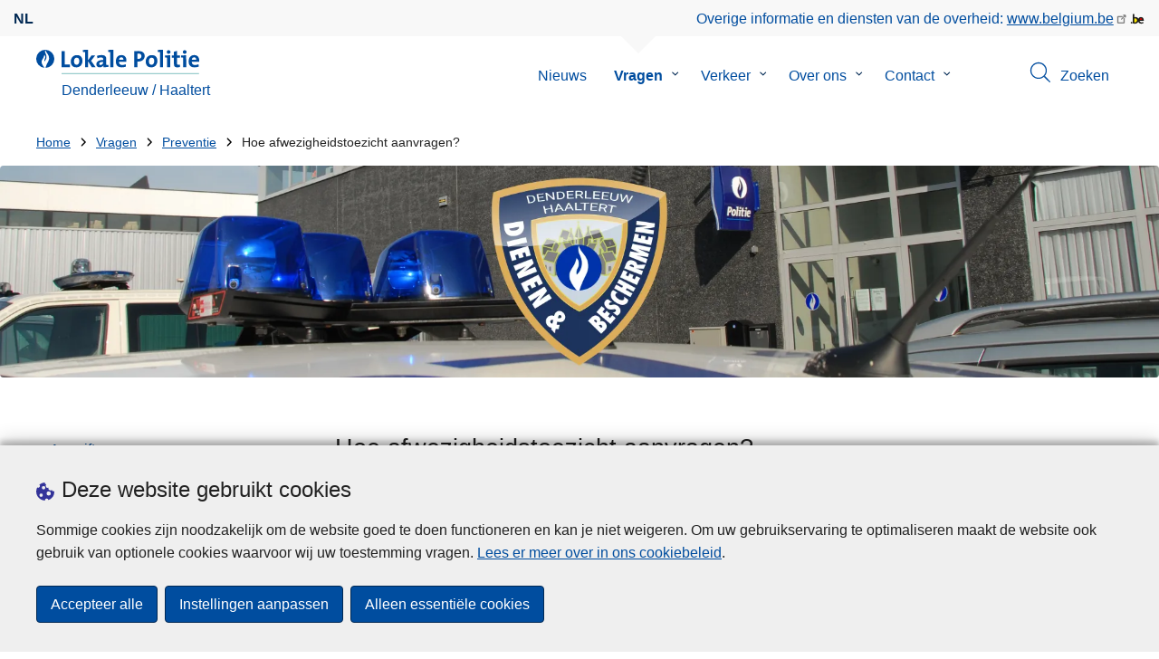

--- FILE ---
content_type: text/html; charset=UTF-8
request_url: https://www.politie.be/5439//vragen/preventie/hoe-afwezigheidstoezicht-aanvragen
body_size: 24680
content:
<!DOCTYPE html>
<html lang="nl" dir="ltr" prefix="og: https://ogp.me/ns#">
<head>
    <meta charset="utf-8" />
<noscript><style>form.antibot * :not(.antibot-message) { display: none !important; }</style>
</noscript><meta name="robots" content="noimageindex" />
<script>var _paq = _paq || [];(function(){var u=(("https:" == document.location.protocol) ? "https://statsfp.prd.cms.fgov.be/" : "http://statsfp.prd.cms.fgov.be/");_paq.push(["setSiteId", "1140"]);_paq.push(["setTrackerUrl", u+"matomo.php"]);_paq.push(["setCookiePath", "/"]);_paq.push(["setDoNotTrack", 1]);_paq.push(["requireCookieConsent"]);if (!window.matomo_search_results_active) {_paq.push(["trackPageView"]);}_paq.push(["setIgnoreClasses", ["no-tracking","colorbox"]]);_paq.push(["enableLinkTracking"]);var d=document,g=d.createElement("script"),s=d.getElementsByTagName("script")[0];g.type="text/javascript";g.defer=true;g.async=true;g.src=u+"matomo.js";s.parentNode.insertBefore(g,s);})();</script>
<meta name="description" content="Alle inwoners van de politiezone kunnen gratis een beroep doen op de politie voor vakantietoezicht. De politie zal tijdens je afwezigheid een extra" />
<meta property="og:site_name" content="Lokale Politie Denderleeuw / Haaltert" />
<meta property="og:type" content="article" />
<meta property="og:url" content="https://www.politie.be/5439/vragen/preventie/hoe-afwezigheidstoezicht-aanvragen" />
<meta property="og:title" content="Hoe afwezigheidstoezicht aanvragen?" />
<meta property="og:description" content="Alle inwoners van de politiezone kunnen gratis een beroep doen op de politie voor vakantietoezicht. De politie zal tijdens je afwezigheid een extra" />
<meta property="og:image:url" content="" />
<meta property="article:publisher" content="https://www.facebook.com/https://www.facebook.com/PZ5439" />
<meta name="twitter:card" content="samenvatting" />
<meta name="twitter:description" content="Alle inwoners van de politiezone kunnen gratis een beroep doen op de politie voor vakantietoezicht. De politie zal tijdens je afwezigheid een extra" />
<meta name="twitter:site" content="@" />
<meta name="twitter:title" content="Hoe afwezigheidstoezicht aanvragen?" />
<meta name="MobileOptimized" content="width" />
<meta name="HandheldFriendly" content="true" />
<meta name="viewport" content="width=device-width, initial-scale=1.0" />
<meta http-equiv="x-ua-compatible" content="IE=edge" />
<!--[if (IEMobile)]><meta http-equiv="cleartype" content="on" />
<![endif]--><link rel="mask-icon" href="/5439/themes/loc_police/images/favicon/safari-pinned-tab.svg" color="#5bbad5" />
<meta name="apple-mobile-web-app-status-bar-style" content="black-translucent" />
<meta name="msapplication-TileColor" content="#2b5797" />
<meta name="theme-color" content="#004d9f" />
<link rel="icon" type="image/png" sizes="16x16" href="/themes/base_police/images/favicon/favicon-16x16.png" />
<link rel="icon" type="image/png" sizes="32x32" href="/themes/base_police/images/favicon/favicon-32x32.png" />
<link rel="apple-touch-icon" sizes="144x144" href="/themes/base_police/images/favicon/apple-touch-icon.png" />
<script type="application/ld+json">{"@context":"http:\/\/schema.org","@graph":[{"@type":"GovernmentOrganization","name":"Denderleeuw \/ Haaltert","url":"https:\/\/www.politie.be\/5439","contactPoint":{"@type":"ContactPoint","telephone":"053 840 800","contactType":"customer service","areaServed":"BE","availableLanguage":"Dutch"},"sameAs":["https:\/\/www.facebook.com\/PZ5439","","","",""]},[{"@type":"FAQPage","mainEntity":{"@type":"Question","name":"Hoe afwezigheidstoezicht aanvragen?","acceptedAnswer":{"@type":"Answer","text":"  \n\n\n  \n    \n\n  \n  \n        \n        \n\n                            \n                    \n                \n            \n                            \n                                        \n                            \n        \n                \n\n                    \n            Alle inwoners van de politiezone kunnen gratis een beroep doen op de politie voor vakantietoezicht. De politie zal tijdens je afwezigheid een extra oogje in het zeil houden op je leegstaande woning.\nIndien mogelijk raden wij ook aan familie of buren op de hoogte te brengen van je afwezigheid.\nOm vakantietoezicht aan te vragen moet je het aanvraagformulier vakantietoezicht invullen dat je \u003Ca href=\u0022\/5439\/downloads\/formulieren\u0022\u003Ehier\u003C\/a\u003E kan downloaden. Bezorg dit formulier een week op voorhand terug aan onze diensten.\n\u003Cem\u003E\u003Cstrong\u003ETIP: Zorg ervoor dat je woning steeds een bewoonde indruk nalaat. Met andere woorden \u0022camoufleer je afwezigheid\u0022:\u003C\/strong\u003E\u003C\/em\u003E\n\u003Cul\u003E\n\u003Cli\u003ELaat bijvoorbeeld wat speelgoed nonchalant rondslingeren.\u003C\/li\u003E\n\u003Cli\u003ELaat iemand \u0027s morgens en \u0027s avonds de rolluiken op en neer doen.\u003C\/li\u003E\n\u003Cli\u003ELaat je buren weten dat ze af en toe hun auto op je oprit mogen plaatsen.\u003C\/li\u003E\n\u003Cli\u003ELaat \u0027s avonds licht branden in de woning door gebruik te maken van tijdschakelaars en spaarlampen, liefst in verschillende kamers van een woning.\u003C\/li\u003E\n\u003C\/ul\u003E\nWat is vakantietoezicht?\nPersonen die langdurig op vakantie zijn kunnen een aangifte indienen bij de politie om een oogje in het zeil te houden. Deze aangifte moet minimum 3 weken voor het vertrek gebeuren.\nDeze politieambtenaren voeren zowel overdag als \u0027s nachts regelmatig een controle uit. Indien de aanvrager wilt kan er specifiek preventief advies tegen inbraak volgen door iemand van het personeel. Zo kan de aanvrager van vakantietoezicht zorgeloos en met een veilig gevoel vertrekken op vakantie.\nKleine opmerking: Vakantietoezicht kan niet langer dan \u00e9\u00e9n maand op \u00e9\u00e9n volledig jaar en moet minstens 4 opeenvolgende nachten zijn.\nWelke diensten voeren vakantietoezicht uit?\nDe diensten die belast zijn met vakantietoezicht zijn de wijkagenten (overdag) en interventiedienst (\u0027s nachts). Zij voeren indien mogelijk dagelijks een controle uit en noteren de gegevens na iedere toezichtronde.\u003Cbr\u003E\u003Cbr \/\u003E\nWat zijn de verschillende aanmeldingsfuncties voor vakantietoezicht?\nEr zijn verschillende mogelijkheden om een aangifte van vakantietoezicht in te dienen. Dit kan door o.a.:\n\u003Cul\u003E\n\u003Cli\u003E\nFysiek:\u0026nbsp;aanvraagformulier\u0026nbsp;aan het onthaal van\u0026nbsp;het commissariaat van Denderleeuw\/Haaltert\u0026nbsp;(Vlamstraat 5\/6 te 9450 Haaltert) ophalen en ingevuld overmaken\u0026nbsp;\n\u003C\/li\u003E\n\u003Cli\u003E\nElektronisch:\u0026nbsp;\u0026nbsp;\n\u003Cul\u003E\n\u003Cli\u003E\nAanvraagformulier op\u0026nbsp;website politiezone\u0026nbsp;Denderleeuw\/Haaltert (\u003Ca href=\u0022http:\/\/www.politie.be\/5439\u0022 target=\u0022_blank\u0022\u003Ewww.politie.be\/5439\u003C\/a\u003E) downloaden en invullen\u0026nbsp;\n\u003C\/li\u003E\n\u003Cli\u003E\nE-mail: stuur het\u202f\u003Ca href=\u0022\/5439\/downloads\/formulieren\u0022 target=\u0022_blank\u0022\u003Eaanvraagformulier\u003C\/a\u003E\u202fingevuld\u0026nbsp;terug naar\u202f\u003Ca href=\u0022mailto:PZ.DenderleeuwHaaltert@police.belgium.eu\u0022 target=\u0022_blank\u0022\u003EPZ.DenderleeuwHaaltert@police.belgium.eu\u003C\/a\u003E\u0026nbsp;\n\u003C\/li\u003E\n\u003C\/ul\u003E\n\u003C\/li\u003E\n\u003C\/ul\u003E\nWelke gegevens moeten de aanvrager invullen?\nDe aanvrager zal een reeks van gegevens moeten invullen, dit kan men onderverdelen in een aantal categorie\u00ebn:\n\u003Cul\u003E\n\u003Cli\u003EPeriode afwezigheid\u003C\/li\u003E\n\u003Cli\u003EGegevens aanvrager\u003C\/li\u003E\n\u003Cli\u003EVakantieadres (niet verplicht)\u003C\/li\u003E\n\u003Cli\u003EEerste \u0026amp; tweede vertrouwenspersoon\u003C\/li\u003E\n\u003Cli\u003EGenomen voorzorgsmaatregelen (aanwezigheid alarminstallatie, tijdschakelaar licht)\u003C\/li\u003E\n\u003C\/ul\u003E\nWat wordt er met deze informatie gedaan?\nHet onthaal centraliseert de aanvragen, zij maken een lijst op met alle aanvragers van vakantietoezicht en geven dit via briefwisseling door aan zowel de interventie als wijkdienst. Bij iedere standaardpatrouille hebben deze personen de lijst bij, noteren ze de datum en uur van toezicht plus de eventuele vaststellingen (bv. openstaande deur). Indien nodig brengen ze de vertrouwenspersoon van deze vaststellingen op de hoogte. Als deze lijst compleet aangevuld is met de nodige informatie wordt deze weer overgemaakt naar het onthaal.\nHoe worden de aanvragers op de hoogte gehouden?\nDe aanvragers krijgen:\n\u003Cul\u003E\n\u003Cli\u003EEen standaardbrief ter bevestiging van de aanvraag (met diefstalpreventietips).\u003C\/li\u003E\n\u003Cli\u003EIn geval van inbraak(poging)\/ diefstal zal er een aanvankelijk PV opgemaakt worden en krijgen de aanvragers een attest.\u003C\/li\u003E\n\u003C\/ul\u003E\nWat gebeurt er met de gegevens van deze aanvragers indien vakantietoezicht volbracht is?\nDe gegevens van de aanvrager van vakantietoezicht zullen na de uitgevoerde periode van controle gearchiveerd worden in het politiesysteem.\n\n      \n            \n\n\n                    \n                \n                    \n    \n\n  \n\n\n"}}}],{"@type":"WebSite","name":"Denderleeuw \/ Haaltert","url":"https:\/\/www.politie.be\/5439","potentialAction":{"@type":"SearchAction","target":"https:\/\/www.politie.be\/5439\/zoeken?search_query={search_term_string}","query-input":"required name=search_term_string"}}]}</script>
<link rel="alternate" hreflang="nl" href="https://www.politie.be/5439/vragen/preventie/hoe-afwezigheidstoezicht-aanvragen" />
<link rel="icon" href="/5439/themes/loc_police/favicon.ico" type="image/vnd.microsoft.icon" />
<link rel="canonical" href="https://www.politie.be/5439/vragen/preventie/hoe-afwezigheidstoezicht-aanvragen" />
<link rel="shortlink" href="https://www.politie.be/5439/node/147" />


        <link rel="manifest" href="/5439/themes/base_police/images/favicon/site.webmanifest?4110">

        <!-- Needed for Google SC -->
        <meta name="google-site-verification" content="TQIS1tR90daXKGWMHuC_sUoYXKg5FdpfiqOerJZ_WIM"/>

        <title>Hoe afwezigheidstoezicht aanvragen? | Lokale Politie Denderleeuw / Haaltert</title>
        <link rel="stylesheet" media="all" href="/5439/sites/5439/files/css/css_VxC0BzbwvxBiEqguLDSTjMny1inOt6J1E0LSWgaQFEI.css?delta=0&amp;language=nl&amp;theme=loc_police&amp;include=[base64]" />
<link rel="stylesheet" media="all" href="/5439/sites/5439/files/css/css_6CX1q4FFG-njp0kilO3eIouLmVJWhSyvJmuR5tVzgiM.css?delta=1&amp;language=nl&amp;theme=loc_police&amp;include=[base64]" />

            
</head>
<body   class="copyprevention-images-pointer-events node-147 not-front mac chrome path-node page-node-type-question" >

<a href="#main-content" class="visually-hidden focusable">
    Overslaan en naar de inhoud gaan
</a>

  <div class="dialog-off-canvas-main-canvas" data-off-canvas-main-canvas>
          <div id="block-cookiecompliancecookiepopup" class="block block-cookie-compliance block-cookie-compliance-popup clearfix published">
        
                

                    <div class="block-content"><section id="cookie-compliance-popup" style="display: none;">
  <div class="container">
    <div class="cookie-compliance-popup__text">
      <div class="cookie-compliance-popup__text__first_line">
        <span class="cookie-compliance-popup__logo">
          <img src="/themes/base_police/icons/cookies.svg" alt="" aria-hidden="true"/>
        </span>
                  <h2>Deze website gebruikt cookies</h2>
              </div>
      <p>Sommige cookies zijn noodzakelijk om de website goed te doen functioneren en kan je niet weigeren. Om uw gebruikservaring te optimaliseren maakt de website ook gebruik van optionele cookies waarvoor wij uw toestemming vragen. <a href="/5439/cookies">Lees er meer over in ons cookiebeleid</a>.</p>

    </div>
    <div class="cookie-compliance-popup__buttons">
      <button id="cookie-compliance-accept-all" class="button button--primary">
        Accepteer alle
      </button>
      <a class="button button--primary" id="cookie-compliance-customize" href="/5439/cookies">
        Instellingen aanpassen
      </a>
      <button id="cookie-compliance-only-essential-cookies" class="button button--primary">
        Alleen essentiële cookies
      </button>
    </div>
  </div>
</section>
</div>
            </div>

    <div id="block-geolocationformblock" class="block block-police-zone block-geo-location-form-block clearfix published">
        
                

                    <div class="block-content"><form class="police-geo-location-form confirmation" data-drupal-selector="police-geo-location-form" action="/5439/vragen/preventie/hoe-afwezigheidstoezicht-aanvragen" method="post" id="police-geo-location-form" accept-charset="UTF-8">
      <div class="confirm-text">
        <h2>Opgelet</h2>
        U bevindt zich momenteel op de website van Lokale Politie Denderleeuw / Haaltert, wilt u doorgaan naar uw politiezone in @gotoZone?
    </div><input data-drupal-selector="edit-confirm" type="hidden" name="confirm" value="1" />
<input autocomplete="off" data-drupal-selector="form-zri-9pomka7e-o-ev9tepaifnligrrqugihpzwvobsi" type="hidden" name="form_build_id" value="form-ZrI_9pOmKA7e_O_EV9tePaIFnligRrqUGiHpZWVobsI" />
<input data-drupal-selector="edit-police-geo-location-form" type="hidden" name="form_id" value="police_geo_location_form" />
<div id="edit-actions-geo-location-form" data-drupal-selector="edit-actions" class="form-actions js-form-wrapper form-wrapper"><input class="button--secondary button js-form-submit form-submit" id="edit-submit-geo-location-form" data-drupal-selector="edit-submit" type="submit" name="op" value="Ja, ga naar @gotoZone" />
<a href="/5439/" class="button dialog-cancel" data-drupal-selector="edit-cancel" id="edit-cancel">Nee, blijf op Denderleeuw / Haaltert</a></div>


</form>
</div>
            </div>



<header class="region region--header-wrapper">

                        <div class="header-top">
                      <div class="language-switcher-police-language-url block block-language block-language-blocklanguage-interface clearfix published" id="block-languageswitcher" role="navigation">
        
                

                    <div class="block-content"><ul class="links"><li hreflang="nl" data-drupal-link-system-path="node/147" class="nl is-active" aria-current="page"><a href="https://www.politie.be/5439/vragen/preventie/hoe-afwezigheidstoezicht-aanvragen" class="language-link active-language is-active" hreflang="nl" data-drupal-link-system-path="node/147" aria-current="page">nl</a></li></ul></div>
            </div>



                      <div id="block-policebelgiumheader" class="block block-police-core block-police-belgium-header clearfix published">
        
                

                    <div class="block-content"><div class="police-belgium-header">
  <span class="police-belgium-header__text">Overige informatie en diensten van de overheid: <a href="https://www.belgium.be">www.belgium.be</a></span><span class="police-belgium-header__belgium_logo"><svg version="1.1" id="Calque_1" xmlns="http://www.w3.org/2000/svg" x="0" y="0" viewBox="0 0 1024 768" xml:space="preserve"><path style="fill:#1d1d1b" d="M155.4 672.2c-30 0-53.9-23.8-53.9-54.6 0-31.5 23.9-55.4 53.9-55.4 29.2 0 53.1 23.8 53.1 55.4 0 30.7-23.8 54.6-53.1 54.6zM924 466.8c0-124.4-71.1-206.5-179.4-206.5-78.6 0-135.2 44.9-162.9 110.2-30.4-73.7-101.1-110.2-175.6-110.2-29.6 0-54.2 5.1-77.8 11.9V70.7H226.7v578.9c33 18.6 77.9 28.8 132 28.8 95.4 0 179.6-45 217.5-124.9 24.6 70.9 83.6 124.9 185.4 124.9 47.4 0 100.7-12.7 145.6-44l-24.5-65.1c-34.7 18.6-66 27.9-104.1 27.9-61.8 0-110.9-41.5-112.6-100.7h258v-29.7z"/><path d="M495.8 463.4c0 74.5-49.9 132-117.6 132-20.3 0-34.7-2.5-49.9-7.6V358.4c14.4-5.9 31.3-12.7 56.7-12.7 69.3 0 110.8 55.1 110.8 117.7z" fill="#ffe900" stroke="#ffe900"/><path d="M819.1 424.4H663.4c0-44 29.6-88 78.7-88 51.6 0 75.3 44.9 77 88z" fill="#f60000" stroke="#f60000"/></svg>
</span>
</div>
</div>
            </div>



            </div>
            
            <div class="main-header">
            <div class="container">
                <div class="left">
                          <div id="block-sitebranding" class="block block-system block-system-branding-block clearfix published">
        
                

          <div class="inner-wrapper">
    <div class="inner-left">
      <a href="/5439/" title="Home" rel="home">
                            <span class="site-logo">
                        <span class="site-logo__flame">
              <svg id="police_flame" data-name="Calque 1" xmlns="http://www.w3.org/2000/svg" viewBox="0 0 152.96 152.92"><path class="color--white" style="fill:#fff;" d="M184.29,298.79a76.48,76.48,0,1,1-76.51-76.49A76.4,76.4,0,0,1,184.29,298.79Z" transform="translate(-31.34 -222.3)"/><path class="color--blue" style="fill:#004d9f;" d="M184.29,298.79A76.48,76.48,0,1,0,102,375c-3.39-4.09-7.57-9.68-11.28-14.91-6.24-8.75-13.65-21.91-13.9-35.05-.22-9.83,2-15.1,14.88-35.4,5-7.88,8.38-21.46,7.91-24.39s4.68,4.42,6.68,9.35c2.52,6.46,2.14,11.43-2.64,24.87-2.25,6.38-6,16.66-2.25,21.25-.45-.54,12.13-13.4,15.12-26.71,2.2-10.16,1.26-23.76-3.07-33.77-3.85-8.8-8.49-16-7.56-27.6a50.22,50.22,0,0,1,1.85-9.89,104.61,104.61,0,0,0,5.18,11.71c5.17,9.77,15.9,24.23,21,34s9,26,3.05,42.55c-5.76,16.18-11.32,21.74-17.12,34.87a193.29,193.29,0,0,0-9.93,29.31A76.44,76.44,0,0,0,184.29,298.79Z" transform="translate(-31.34 -222.3)"/></svg>

            </span>
                        <span class="site-logo__police_logo">
              <svg id="loc_logo_nl" xmlns="http://www.w3.org/2000/svg" xmlns:xlink="http://www.w3.org/1999/xlink" viewBox="0 0 1102.6 197.4"><g class="st0"><g class="st1"><defs><path id="local_police_nl" d="M-271.8-228.7h1626.7v595.3H-271.8z"/></defs><clipPath id="SVGID_2_"><use xlink:href="#SVGID_1_" overflow="visible"/></clipPath><g class="st2"><path class="st3" d="M-77.1 68.9c0 42.3-34.2 76.5-76.5 76.5s-76.5-34.2-76.5-76.5 34.2-76.5 76.5-76.5c42.2-.1 76.4 34 76.5 76.3v.2"/><path class="st3" d="M-77.1 68.9c0-42.3-34.2-76.5-76.5-76.5s-76.5 34.2-76.5 76.4c0 40 30.8 73.3 70.7 76.3-3.4-4.1-7.6-9.7-11.2-14.9-6.2-8.7-13.6-22-13.9-35.1-.2-9.8 2-15.1 14.9-35.4 5-7.9 8.4-21.4 7.9-24.4-.4-2.9 4.7 4.4 6.7 9.4 2.5 6.5 2.2 11.4-2.6 24.9-2.3 6.3-6 16.7-2.3 21.2-.6-.5 12-13.4 14.9-26.7 2.2-10.2 1.3-23.7-3.1-33.7-3.9-8.8-8.5-16-7.6-27.6.3-3.3.9-6.7 1.9-9.9 1.5 4 3.2 7.9 5.2 11.7 5.2 9.8 15.9 24.3 21 34 5.1 9.8 9 26 3 42.6-5.7 16.1-11.3 21.8-17.2 34.9-4.1 9.5-7.4 19.3-10 29.2 41.7-1.1 74.7-35 74.7-76.4"/></g></g></g><path style="fill:#99CCCC;" d="M0 187.9h1101v9.5H0v-9.5z"/><path style="fill: #004d9f" class="color--blue" d="M0 140V10.8h24.9v107.3h41.9v21.8L0 140zm118.6 1.9c-27 0-44.4-14-44.4-47.8 0-29.7 19.7-51.1 48.6-51.1 27 0 44.4 14.9 44.4 47.6 0 29.8-20.1 51.3-48.6 51.3zm2.5-78.3c-10.9 0-21.6 8.4-21.6 27.9s7.1 29.5 21.2 29.5c12 0 21.2-9.8 21.2-29.1 0-18.4-6.5-28.3-20.8-28.3zM241.8 140l-29.5-47.1V140h-24.4V19c-4.6-.8-11.1-1.5-16.6-1.9V1.8C185 .2 198.7-.3 212.4.1v84.4l27.8-39.6h29.7l-33.5 43.5 36 51.7-30.6-.1zm93.6.1c-.1-5.4.3-10.9 1-16.3l-.2-.2c-4.6 10.7-16.3 18.2-30.4 18.2-17.2 0-27.2-9.8-27.2-25.1 0-22.8 22.6-34.8 54.9-34.8v-5.2c0-10-4.8-15.1-18.6-15.1-9.8.2-19.5 2.8-28.1 7.5l-2.1-20.5c10.9-3.9 22.5-5.9 34.1-5.9 30.6 0 39.2 12.2 39.2 33.1v45.4c4.6.8 11.1 1.5 16.7 1.9v15.3c-13.1 1.6-26.2 2.1-39.3 1.7zm-1.9-42.3c-25.8 0-31.6 7.5-31.6 15.1 0 6.1 4.2 10.1 11.3 10.1 12 0 20.3-11.5 20.3-23v-2.2zm81.7 42.2h-24.5V19c-4.6-.8-11.1-1.5-16.7-1.9V1.8C387.7.2 401.4-.3 415.1.1V140h.1zm103.5-43.7h-58.9c-.2 17.8 8.6 26.4 26.2 26.4 9.6 0 19-2 27.7-5.9l2.3 18.9c-10.9 4.1-22.4 6.2-34.1 6.1-30.2 0-47.1-15.1-47.1-48.6 0-29.1 16.1-50.5 44.6-50.5 27.8 0 40 18.9 40 42.5.1 3.7-.2 7.4-.7 11.1zm-40-35.6c-10.1 0-17.2 7.5-18.6 19h35c.4-11.9-6.1-19-16.4-19zm136.4 34.1c-2.8 0-5.6-.1-8.4-.4v45.5h-24.9V10.8c10.5-.6 22-.8 34.6-.8 31.8 0 49.2 14.7 49.2 40 0 25.1-19.1 44.8-50.5 44.8zm.4-64.5c-3.1 0-5.9 0-8.8.2v43c2.4.4 4.8.6 7.3.6 15.3-.2 25.8-8.6 25.8-22.6 0-13-7.5-21.2-24.3-21.2zm103.3 111.6c-27 0-44.4-14-44.4-47.8 0-29.7 19.7-51.1 48.6-51.1 27 0 44.4 14.9 44.4 47.6 0 29.8-20.1 51.3-48.6 51.3zm2.5-78.3c-10.9 0-21.6 8.4-21.6 27.9s7.1 29.5 21.2 29.5c12.1 0 21.2-9.8 21.2-29.1.1-18.4-6.4-28.3-20.8-28.3zm91.3 76.4h-24.5V19c-4.6-.8-11.1-1.5-16.6-1.9V1.8C785.2.2 798.9-.3 812.6.1V140zm57 0h-24.3V63.6c-4.6-.8-11.1-1.5-16.6-1.9V46.4c13.6-1.6 27.3-2.1 40.9-1.7V140zM857.3 32.6c-8.2 0-14.8-6.6-14.8-14.8S849.1 3 857.3 3c8.4 0 15.3 6.5 15.3 14.7-.1 8.3-6.9 15-15.3 14.9zm70.6 109.3c-21 0-27.6-7.6-27.6-29.9V63.8h-16.4v-19h16.3V15.6l24.5-6.5v35.8h23.2v18.9h-23.2v41.7c0 12.2 2.9 15.7 11.3 15.7 4 0 8-.5 11.9-1.5v19.7c-6.5 1.6-13.2 2.4-20 2.5zm70.5-1.9h-24.3V63.6c-4.6-.8-11.1-1.5-16.7-1.9V46.4c13.6-1.6 27.3-2.1 40.9-1.7l.1 95.3zM986.1 32.6c-8.2 0-14.8-6.6-14.8-14.8S977.9 3 986.1 3c8.4 0 15.3 6.5 15.3 14.7-.1 8.3-6.9 15-15.3 14.9zm115.8 63.7h-59c-.2 17.8 8.6 26.4 26.2 26.4 9.6 0 19-2 27.8-5.9l2.3 18.9c-10.9 4.1-22.4 6.2-34.1 6.1-30.2 0-47.1-15.1-47.1-48.6 0-29.1 16.1-50.5 44.6-50.5 27.7 0 40 18.9 40 42.5.1 3.7-.2 7.4-.7 11.1zm-40-35.6c-10.1 0-17.2 7.5-18.6 19h35c.4-11.9-6.1-19-16.4-19z"/></svg>

            </span>
            <span class="visually-hidden">
              de Lokale Politie
            </span>
          </span>
                      <span class="site-name-wrapper">
                              <div class="site-name">Denderleeuw / Haaltert</div>
                            </span>
                        </a>
    </div>
        <div class="inner-right">
      <button class="mobile-menu" aria-controls="block-mainnavigation " aria-expanded="false">MENU <span class="lines"></span></button>
    </div>
      </div>
    </div>



                </div>
                <div class="right">
                                            <div class="region--navigation">
                                  <div class="police-search-form-popup block block-police-search block-police-search-form-popup clearfix published" role="dialog" aria-modal="true" data-drupal-selector="police-search-form-popup" id="block-policesearchformpopup">
        
                

                    <div class="block-content"><form action="/5439/vragen/preventie/hoe-afwezigheidstoezicht-aanvragen" method="post" id="police-search-form-popup" accept-charset="UTF-8">
  <div role="search" data-drupal-selector="edit-search-wrapper" id="edit-search-wrapper" class="js-form-wrapper form-wrapper"><div class="js-form-item form-item js-form-type-search-api-autocomplete form-type-search-api-autocomplete js-form-item-search-query form-item-search-query">
      <label for="search-popup-search-query">Zoeken</label>
      <!-- description_display in ['after', 'invisible'] always in before so that it's uniform. -->
    <input placeholder="Doorzoek de website" data-drupal-selector="search-popup-search-query" data-search-api-autocomplete-search="search" class="form-autocomplete form-text" data-autocomplete-path="/5439/search_api_autocomplete/search" type="text" id="search-popup-search-query" name="search_query" value="" size="200" maxlength="200" />

      </div>
<button class="button--primary image-button js-form-submit form-submit" id="search-form-popup-submit" aria-label="Zoeken" data-drupal-selector="edit-submit" type="submit" name="op" value="Zoeken" src="/modules/custom/police_search/assets/img/search.svg">
    <span class="sr-only visually-hidden"></span>
            <span aria-hidden="true"><svg version="1.1" viewBox="0 0 64 64" xml:space="preserve" xmlns="http://www.w3.org/2000/svg"><g id="Icon-Search" transform="translate(30 230)"><path d="M-2.3-182.9c-10.7 0-19.5-8.7-19.5-19.5 0-10.7 8.7-19.5 19.5-19.5s19.5 8.7 19.5 19.5c-.1 10.8-8.8 19.5-19.5 19.5zm0-36.1c-9.2 0-16.7 7.5-16.7 16.7s7.5 16.7 16.7 16.7 16.7-7.5 16.7-16.7c-.1-9.2-7.6-16.7-16.7-16.7z" id="Fill-1"/><path d="M23.7-174.2l-13.6-13.5 2.2-2.2 13.5 13.6-2.1 2.1"/></g></svg>
</span>
    </button>
<button id="police-popup-search-close" data-drupal-selector="edit-close" type="submit" name="op" value="Sluiten" src="/themes/base_police/icons/cross.svg" class="image-button js-form-submit form-submit">
    <span class="sr-only visually-hidden"></span>
            <span aria-hidden="true"><!-- Generated by IcoMoon.io -->
<svg version="1.1" xmlns="http://www.w3.org/2000/svg" width="20" height="20" viewBox="0 0 20 20">
<title>cross</title>
<path d="M14.348 14.849c-0.469 0.469-1.229 0.469-1.697 0l-2.651-3.030-2.651 3.029c-0.469 0.469-1.229 0.469-1.697 0-0.469-0.469-0.469-1.229 0-1.697l2.758-3.15-2.759-3.152c-0.469-0.469-0.469-1.228 0-1.697s1.228-0.469 1.697 0l2.652 3.031 2.651-3.031c0.469-0.469 1.228-0.469 1.697 0s0.469 1.229 0 1.697l-2.758 3.152 2.758 3.15c0.469 0.469 0.469 1.229 0 1.698z"></path>
</svg>
</span>
    </button>
</div>
<input autocomplete="off" data-drupal-selector="form-zrmeq8fai4amg6huckcv4f-kuendne1rnnsilprz0jm" type="hidden" name="form_build_id" value="form-ZRmeQ8FAi4AMG6hUCKcV4f_kuenDNE1rnNsilprZ0jM" />
<input data-drupal-selector="edit-police-search-form-popup" type="hidden" name="form_id" value="police_search_form_popup" />

</form>
</div>
            </div>

<nav  id="block-mainnavigation" class="block block-menu navigation menu--main">
            
    

        
              <ul class="menu" >
                      <li>
        <div class="menu__list-item" data-level="0">
          <a href="/5439/nieuws" data-drupal-link-system-path="node/201">Nieuws</a>
                  </div>
              </li>
                  <li class="active menu-closed">
        <div class="menu__list-item" data-level="0">
          <a href="/5439/vragen" data-drupal-link-system-path="node/207">Vragen</a>
                      <button class="menu__dropdown" aria-expanded="false">
              <span class="visually-hidden">Submenu van Vragen</span>
              <span class="menu__dropdown__svg"><svg xmlns="http://www.w3.org/2000/svg" viewBox="0 0 20 20">
  <path
    d="m10.3 10.7 3.4-3.1c.3-.3.7-.3 1 0 .3.3.3.7 0 1l-3.9 3.8c-.3.3-.7.3-1 0L5.9 8.6c-.3-.3-.3-.7 0-1s.7-.3 1 0c-.1 0 3.4 3.1 3.4 3.1z"/>
</svg>
</span>
            </button>
                  </div>
                  <div class="menu__list-item__below">
                          <ul class="menu">
                      <li>
        <div class="menu__list-item" data-level="1">
          <a href="/5439/vragen/aangifte" data-drupal-link-system-path="taxonomy/term/21">Aangifte</a>
                  </div>
              </li>
                  <li>
        <div class="menu__list-item" data-level="1">
          <a href="/5439/vragen/een-job-bij-de-politie" data-drupal-link-system-path="taxonomy/term/28">Een job bij de politie</a>
                  </div>
              </li>
                  <li class="active">
        <div class="menu__list-item" data-level="1">
          <a href="/5439/vragen/preventie" data-drupal-link-system-path="taxonomy/term/24">Preventie</a>
                  </div>
              </li>
                  <li>
        <div class="menu__list-item" data-level="1">
          <a href="/5439/vragen/prorela" data-drupal-link-system-path="taxonomy/term/47">ProRela</a>
                  </div>
              </li>
                  <li>
        <div class="menu__list-item" data-level="1">
          <a href="/5439/vragen/slachtoffers" data-drupal-link-system-path="taxonomy/term/26">Slachtoffers</a>
                  </div>
              </li>
                  <li>
        <div class="menu__list-item" data-level="1">
          <a href="/5439/vragen/verkeersboetes" data-drupal-link-system-path="taxonomy/term/27">Verkeersboetes</a>
                  </div>
              </li>
                  <li>
        <div class="menu__list-item" data-level="1">
          <a href="/5439/vragen/verlies-of-diefstal" data-drupal-link-system-path="taxonomy/term/22">Verlies of diefstal</a>
                  </div>
              </li>
                  <li>
        <div class="menu__list-item" data-level="1">
          <a href="/5439/vragen/wet-en-regelgeving" data-drupal-link-system-path="taxonomy/term/25">Wet -en regelgeving</a>
                  </div>
              </li>
        </ul>
  
          </div>
              </li>
                  <li class="menu-closed">
        <div class="menu__list-item" data-level="0">
          <a href="/5439/verkeer" data-drupal-link-system-path="node/210">Verkeer</a>
                      <button class="menu__dropdown" aria-expanded="false">
              <span class="visually-hidden">Submenu van Verkeer</span>
              <span class="menu__dropdown__svg"><svg xmlns="http://www.w3.org/2000/svg" viewBox="0 0 20 20">
  <path
    d="m10.3 10.7 3.4-3.1c.3-.3.7-.3 1 0 .3.3.3.7 0 1l-3.9 3.8c-.3.3-.7.3-1 0L5.9 8.6c-.3-.3-.3-.7 0-1s.7-.3 1 0c-.1 0 3.4 3.1 3.4 3.1z"/>
</svg>
</span>
            </button>
                  </div>
                  <div class="menu__list-item__below">
                          <ul class="menu">
                      <li>
        <div class="menu__list-item" data-level="1">
          <a href="/5439/verkeer/controles" data-drupal-link-system-path="node/3039">Controles</a>
                  </div>
              </li>
                  <li>
        <div class="menu__list-item" data-level="1">
          <a href="/5439/verkeer/evenementen" data-drupal-link-system-path="node/3042">Evenementen</a>
                  </div>
              </li>
                  <li>
        <div class="menu__list-item" data-level="1">
          <a href="/5439/verkeer/maatregelen" data-drupal-link-system-path="node/3045">Maatregelen</a>
                  </div>
              </li>
                  <li>
        <div class="menu__list-item" data-level="1">
          <a href="/5439/verkeer/wegenwerken" data-drupal-link-system-path="node/3048">Wegenwerken</a>
                  </div>
              </li>
        </ul>
  
          </div>
              </li>
                  <li class="menu-closed">
        <div class="menu__list-item" data-level="0">
          <a href="/5439/over-ons" data-drupal-link-system-path="node/222">Over ons</a>
                      <button class="menu__dropdown" aria-expanded="false">
              <span class="visually-hidden">Submenu van Over ons</span>
              <span class="menu__dropdown__svg"><svg xmlns="http://www.w3.org/2000/svg" viewBox="0 0 20 20">
  <path
    d="m10.3 10.7 3.4-3.1c.3-.3.7-.3 1 0 .3.3.3.7 0 1l-3.9 3.8c-.3.3-.7.3-1 0L5.9 8.6c-.3-.3-.3-.7 0-1s.7-.3 1 0c-.1 0 3.4 3.1 3.4 3.1z"/>
</svg>
</span>
            </button>
                  </div>
                  <div class="menu__list-item__below">
                          <ul class="menu">
                      <li class="menu-closed">
        <div class="menu__list-item" data-level="1">
          <a href="/5439/over-ons/beleid" data-drupal-link-system-path="node/3594">Beleid</a>
                      <button class="menu__dropdown" aria-expanded="false">
              <span class="visually-hidden">Submenu van Beleid</span>
              <span class="menu__dropdown__svg"><svg xmlns="http://www.w3.org/2000/svg" viewBox="0 0 20 20">
  <path
    d="m10.3 10.7 3.4-3.1c.3-.3.7-.3 1 0 .3.3.3.7 0 1l-3.9 3.8c-.3.3-.7.3-1 0L5.9 8.6c-.3-.3-.3-.7 0-1s.7-.3 1 0c-.1 0 3.4 3.1 3.4 3.1z"/>
</svg>
</span>
            </button>
                  </div>
                  <div class="menu__list-item__below">
                          <ul class="menu">
                      <li>
        <div class="menu__list-item" data-level="2">
          <a href="/5439/over-ons/beleid/beleidsorganen" data-drupal-link-system-path="node/3522">Beleidsorganen</a>
                  </div>
              </li>
                  <li>
        <div class="menu__list-item" data-level="2">
          <a href="/5439/over-ons/beleid/bijzondere-rekenplichtige" data-drupal-link-system-path="node/3534">Bijzondere rekenplichtige</a>
                  </div>
              </li>
                  <li>
        <div class="menu__list-item" data-level="2">
          <a href="/5439/over-ons/beleid/mat" data-drupal-link-system-path="node/3537">MAT</a>
                  </div>
              </li>
                  <li>
        <div class="menu__list-item" data-level="2">
          <a href="/5439/over-ons/beleid/politiecollege" data-drupal-link-system-path="node/3528">Politiecollege</a>
                  </div>
              </li>
                  <li>
        <div class="menu__list-item" data-level="2">
          <a href="/5439/over-ons/beleid/politieraad" data-drupal-link-system-path="node/3525">Politieraad</a>
                  </div>
              </li>
                  <li class="menu-more-link">
        <div class="menu__list-item" data-level="2">
          <a href="/5439/over-ons/beleid" data-drupal-link-system-path="node/3594">Meer</a>
                  </div>
              </li>
        </ul>
  
          </div>
              </li>
                  <li class="menu-closed">
        <div class="menu__list-item" data-level="1">
          <a href="/5439/over-ons/korps" data-drupal-link-system-path="node/3920">Korps</a>
                      <button class="menu__dropdown" aria-expanded="false">
              <span class="visually-hidden">Submenu van Korps</span>
              <span class="menu__dropdown__svg"><svg xmlns="http://www.w3.org/2000/svg" viewBox="0 0 20 20">
  <path
    d="m10.3 10.7 3.4-3.1c.3-.3.7-.3 1 0 .3.3.3.7 0 1l-3.9 3.8c-.3.3-.7.3-1 0L5.9 8.6c-.3-.3-.3-.7 0-1s.7-.3 1 0c-.1 0 3.4 3.1 3.4 3.1z"/>
</svg>
</span>
            </button>
                  </div>
                  <div class="menu__list-item__below">
                          <ul class="menu">
                      <li>
        <div class="menu__list-item" data-level="2">
          <a href="/5439/over-ons/korps/korpschef" data-drupal-link-system-path="node/3495">Korpschef</a>
                  </div>
              </li>
                  <li>
        <div class="menu__list-item" data-level="2">
          <a href="/5439/over-ons/korps/opdrachtverklaring" data-drupal-link-system-path="node/3504">Opdrachtverklaring</a>
                  </div>
              </li>
                  <li>
        <div class="menu__list-item" data-level="2">
          <a href="/5439/over-ons/korps/visie-missie-waarden" data-drupal-link-system-path="node/3498">Visie-Missie-Waarden</a>
                  </div>
              </li>
                  <li>
        <div class="menu__list-item" data-level="2">
          <a href="/5439/over-ons/korps/werkingsgebied" data-drupal-link-system-path="node/3501">Werkingsgebied</a>
                  </div>
              </li>
        </ul>
  
          </div>
              </li>
                  <li class="menu-closed">
        <div class="menu__list-item" data-level="1">
          <a href="/5439/over-ons/organisatie" data-drupal-link-system-path="node/3603">Organisatie</a>
                      <button class="menu__dropdown" aria-expanded="false">
              <span class="visually-hidden">Submenu van Organisatie</span>
              <span class="menu__dropdown__svg"><svg xmlns="http://www.w3.org/2000/svg" viewBox="0 0 20 20">
  <path
    d="m10.3 10.7 3.4-3.1c.3-.3.7-.3 1 0 .3.3.3.7 0 1l-3.9 3.8c-.3.3-.7.3-1 0L5.9 8.6c-.3-.3-.3-.7 0-1s.7-.3 1 0c-.1 0 3.4 3.1 3.4 3.1z"/>
</svg>
</span>
            </button>
                  </div>
                  <div class="menu__list-item__below">
                          <ul class="menu">
                      <li>
        <div class="menu__list-item" data-level="2">
          <a href="/5439/over-ons/organisatie/algemeen" data-drupal-link-system-path="node/3573">Algemeen</a>
                  </div>
              </li>
                  <li>
        <div class="menu__list-item" data-level="2">
          <a href="/5439/over-ons/organisatie/interventie" data-drupal-link-system-path="node/3576">Interventie</a>
                  </div>
              </li>
                  <li>
        <div class="menu__list-item" data-level="2">
          <a href="/5439/over-ons/organisatie/lik" data-drupal-link-system-path="node/3914">LIK</a>
                  </div>
              </li>
                  <li>
        <div class="menu__list-item" data-level="2">
          <a href="/5439/over-ons/organisatie/lokale-recherche" data-drupal-link-system-path="node/3582">Lokale recherche</a>
                  </div>
              </li>
                  <li>
        <div class="menu__list-item" data-level="2">
          <a href="/5439/over-ons/organisatie/plif-personeel-logistiek-ict-financien" data-drupal-link-system-path="node/3585">PLIF: Personeel - Logistiek - ICT - Financiën</a>
                  </div>
              </li>
                  <li class="menu-more-link">
        <div class="menu__list-item" data-level="2">
          <a href="/5439/over-ons/organisatie" data-drupal-link-system-path="node/3603">Meer</a>
                  </div>
              </li>
        </ul>
  
          </div>
              </li>
                  <li class="menu-closed">
        <div class="menu__list-item" data-level="1">
          <a href="/5439/over-ons/visuele-identiteit" data-drupal-link-system-path="node/3612">Visuele identiteit</a>
                      <button class="menu__dropdown" aria-expanded="false">
              <span class="visually-hidden">Submenu van Visuele identiteit</span>
              <span class="menu__dropdown__svg"><svg xmlns="http://www.w3.org/2000/svg" viewBox="0 0 20 20">
  <path
    d="m10.3 10.7 3.4-3.1c.3-.3.7-.3 1 0 .3.3.3.7 0 1l-3.9 3.8c-.3.3-.7.3-1 0L5.9 8.6c-.3-.3-.3-.7 0-1s.7-.3 1 0c-.1 0 3.4 3.1 3.4 3.1z"/>
</svg>
</span>
            </button>
                  </div>
                  <div class="menu__list-item__below">
                          <ul class="menu">
                      <li>
        <div class="menu__list-item" data-level="2">
          <a href="/5439/over-ons/visuele-identiteit/dienen-en-beschermen" data-drupal-link-system-path="node/3519">Dienen en beschermen</a>
                  </div>
              </li>
                  <li>
        <div class="menu__list-item" data-level="2">
          <a href="/5439/over-ons/visuele-identiteit/identificatie" data-drupal-link-system-path="node/3546">Identificatie</a>
                  </div>
              </li>
                  <li>
        <div class="menu__list-item" data-level="2">
          <a href="/5439/over-ons/visuele-identiteit/logo-van-de-politie" data-drupal-link-system-path="node/3549">Logo van de politie</a>
                  </div>
              </li>
                  <li>
        <div class="menu__list-item" data-level="2">
          <a href="/5439/over-ons/visuele-identiteit/naamplaatje-en-graadkenteken" data-drupal-link-system-path="node/3543">Naamplaatje en graadkenteken</a>
                  </div>
              </li>
                  <li>
        <div class="menu__list-item" data-level="2">
          <a href="/5439/over-ons/visuele-identiteit/uniformen" data-drupal-link-system-path="node/3540">Uniformen</a>
                  </div>
              </li>
        </ul>
  
          </div>
              </li>
                  <li class="menu-closed">
        <div class="menu__list-item" data-level="1">
          <a href="/5439/over-ons/bin" data-drupal-link-system-path="node/3597">BIN</a>
                      <button class="menu__dropdown" aria-expanded="false">
              <span class="visually-hidden">Submenu van BIN</span>
              <span class="menu__dropdown__svg"><svg xmlns="http://www.w3.org/2000/svg" viewBox="0 0 20 20">
  <path
    d="m10.3 10.7 3.4-3.1c.3-.3.7-.3 1 0 .3.3.3.7 0 1l-3.9 3.8c-.3.3-.7.3-1 0L5.9 8.6c-.3-.3-.3-.7 0-1s.7-.3 1 0c-.1 0 3.4 3.1 3.4 3.1z"/>
</svg>
</span>
            </button>
                  </div>
                  <div class="menu__list-item__below">
                          <ul class="menu">
                      <li>
        <div class="menu__list-item" data-level="2">
          <a href="/5439/over-ons/bin/binz-voor-zelfstandigen" data-drupal-link-system-path="node/3564">BINZ voor zelfstandigen</a>
                  </div>
              </li>
                  <li>
        <div class="menu__list-item" data-level="2">
          <a href="/5439/over-ons/bin/denderleeuwse-bins" data-drupal-link-system-path="node/4113">Denderleeuwse BIN&#039;s</a>
                  </div>
              </li>
                  <li>
        <div class="menu__list-item" data-level="2">
          <a href="/5439/over-ons/bin/haaltertse-bins" data-drupal-link-system-path="node/3591">Haaltertse BIN&#039;s</a>
                  </div>
              </li>
                  <li>
        <div class="menu__list-item" data-level="2">
          <a href="/5439/over-ons/bin/hoe-werkt-het" data-drupal-link-system-path="node/3555">Hoe werkt het?</a>
                  </div>
              </li>
                  <li>
        <div class="menu__list-item" data-level="2">
          <a href="/5439/over-ons/bin/wat-is-het-voordeel" data-drupal-link-system-path="node/3558">Wat is het voordeel?</a>
                  </div>
              </li>
                  <li class="menu-more-link">
        <div class="menu__list-item" data-level="2">
          <a href="/5439/over-ons/bin" data-drupal-link-system-path="node/3597">Meer</a>
                  </div>
              </li>
        </ul>
  
          </div>
              </li>
                  <li class="menu-closed">
        <div class="menu__list-item" data-level="1">
          <a href="/5439/over-ons/privacyverklaring" data-drupal-link-system-path="node/3606">Privacyverklaring</a>
                      <button class="menu__dropdown" aria-expanded="false">
              <span class="visually-hidden">Submenu van Privacyverklaring</span>
              <span class="menu__dropdown__svg"><svg xmlns="http://www.w3.org/2000/svg" viewBox="0 0 20 20">
  <path
    d="m10.3 10.7 3.4-3.1c.3-.3.7-.3 1 0 .3.3.3.7 0 1l-3.9 3.8c-.3.3-.7.3-1 0L5.9 8.6c-.3-.3-.3-.7 0-1s.7-.3 1 0c-.1 0 3.4 3.1 3.4 3.1z"/>
</svg>
</span>
            </button>
                  </div>
                  <div class="menu__list-item__below">
                          <ul class="menu">
                      <li>
        <div class="menu__list-item" data-level="2">
          <a href="/5439/over-ons/privacyverklaring/informatieveiligheid" data-drupal-link-system-path="node/3588">Informatieveiligheid</a>
                  </div>
              </li>
        </ul>
  
          </div>
              </li>
        </ul>
  
          </div>
              </li>
                  <li class="menu-closed">
        <div class="menu__list-item" data-level="0">
          <a href="/5439/contact" data-drupal-link-system-path="node/213">Contact</a>
                      <button class="menu__dropdown" aria-expanded="false">
              <span class="visually-hidden">Submenu van Contact</span>
              <span class="menu__dropdown__svg"><svg xmlns="http://www.w3.org/2000/svg" viewBox="0 0 20 20">
  <path
    d="m10.3 10.7 3.4-3.1c.3-.3.7-.3 1 0 .3.3.3.7 0 1l-3.9 3.8c-.3.3-.7.3-1 0L5.9 8.6c-.3-.3-.3-.7 0-1s.7-.3 1 0c-.1 0 3.4 3.1 3.4 3.1z"/>
</svg>
</span>
            </button>
                  </div>
                  <div class="menu__list-item__below">
                          <ul class="menu">
                      <li>
        <div class="menu__list-item" data-level="1">
          <a href="/5439/contact/je-wijk" data-drupal-link-system-path="node/3084">Je wijk</a>
                  </div>
              </li>
                  <li>
        <div class="menu__list-item" data-level="1">
          <a href="/5439/contact/je-buurtinformatienetwerk" data-drupal-link-system-path="node/4055">Je buurtinformatienetwerk</a>
                  </div>
              </li>
                  <li class="menu-closed">
        <div class="menu__list-item" data-level="1">
          <a href="/5439/contact/commissariaten" data-drupal-link-system-path="node/3075">Commissariaten</a>
                      <button class="menu__dropdown" aria-expanded="false">
              <span class="visually-hidden">Submenu van Commissariaten</span>
              <span class="menu__dropdown__svg"><svg xmlns="http://www.w3.org/2000/svg" viewBox="0 0 20 20">
  <path
    d="m10.3 10.7 3.4-3.1c.3-.3.7-.3 1 0 .3.3.3.7 0 1l-3.9 3.8c-.3.3-.7.3-1 0L5.9 8.6c-.3-.3-.3-.7 0-1s.7-.3 1 0c-.1 0 3.4 3.1 3.4 3.1z"/>
</svg>
</span>
            </button>
                  </div>
                  <div class="menu__list-item__below">
                          <ul class="menu">
                      <li>
        <div class="menu__list-item" data-level="2">
          <a href="/5439/contact/commissariaten/hoofdcommissariaat" data-drupal-link-system-path="node/32">Hoofdcommissariaat</a>
                  </div>
              </li>
                  <li>
        <div class="menu__list-item" data-level="2">
          <a href="/5439/contact/commissariaten/wijkpost-denderleeuw" data-drupal-link-system-path="node/31">Wijkpost Denderleeuw</a>
                  </div>
              </li>
                  <li>
        <div class="menu__list-item" data-level="2">
          <a href="/5439/contact/commissariaten/wijkpost-haaltert" data-drupal-link-system-path="node/30">Wijkpost Haaltert</a>
                  </div>
              </li>
        </ul>
  
          </div>
              </li>
                  <li class="menu-closed">
        <div class="menu__list-item" data-level="1">
          <a href="/5439/contact/online-aangiften" data-drupal-link-system-path="node/3090">Online aangiften</a>
                      <button class="menu__dropdown" aria-expanded="false">
              <span class="visually-hidden">Submenu van Online aangiften</span>
              <span class="menu__dropdown__svg"><svg xmlns="http://www.w3.org/2000/svg" viewBox="0 0 20 20">
  <path
    d="m10.3 10.7 3.4-3.1c.3-.3.7-.3 1 0 .3.3.3.7 0 1l-3.9 3.8c-.3.3-.7.3-1 0L5.9 8.6c-.3-.3-.3-.7 0-1s.7-.3 1 0c-.1 0 3.4 3.1 3.4 3.1z"/>
</svg>
</span>
            </button>
                  </div>
                  <div class="menu__list-item__below">
                          <ul class="menu">
                      <li>
        <div class="menu__list-item" data-level="2">
          <a href="/5439/contact/online-aangiften/police-on-web" data-drupal-link-system-path="node/4146">Police on web</a>
                  </div>
              </li>
                  <li>
        <div class="menu__list-item" data-level="2">
          <a href="/5439/contact/online-aangiften/meldpunt-sportfraude" data-drupal-link-system-path="node/4149">Meldpunt Sportfraude</a>
                  </div>
              </li>
                  <li>
        <div class="menu__list-item" data-level="2">
          <a href="/5439/contact/online-aangiften/meldpunt-fraude" data-drupal-link-system-path="node/4143">Meldpunt fraude</a>
                  </div>
              </li>
        </ul>
  
          </div>
              </li>
                  <li>
        <div class="menu__list-item" data-level="1">
          <a href="/5439/contact/contactformulier" data-drupal-link-system-path="node/3078">Contactformulier</a>
                  </div>
              </li>
                  <li>
        <div class="menu__list-item" data-level="1">
          <a href="/5439/contact/ontevreden-over-onze-diensten/felicitatieformulier" data-drupal-link-system-path="node/3477">Felicitatieformulier</a>
                  </div>
              </li>
                  <li>
        <div class="menu__list-item" data-level="1">
          <a href="/5439/contact/ontevreden-over-onze-diensten/klachtenformulier" data-drupal-link-system-path="node/3474">Klachtenformulier</a>
                  </div>
              </li>
        </ul>
  
          </div>
              </li>
        </ul>
  


  </nav>


                        </div>
                                                                      <div id="block-policesearchbuttonpopup" class="block block-police-search block-police-search-button-popup clearfix published">
        
                

                    <div class="block-content"><div class="search-button-wrapper">
  <button id="search-popup-button">
    <span class="search-popup-button__icon"><svg version="1.1" viewBox="0 0 64 64" xml:space="preserve" xmlns="http://www.w3.org/2000/svg"><g id="Icon-Search" transform="translate(30 230)"><path d="M-2.3-182.9c-10.7 0-19.5-8.7-19.5-19.5 0-10.7 8.7-19.5 19.5-19.5s19.5 8.7 19.5 19.5c-.1 10.8-8.8 19.5-19.5 19.5zm0-36.1c-9.2 0-16.7 7.5-16.7 16.7s7.5 16.7 16.7 16.7 16.7-7.5 16.7-16.7c-.1-9.2-7.6-16.7-16.7-16.7z" id="Fill-1"/><path d="M23.7-174.2l-13.6-13.5 2.2-2.2 13.5 13.6-2.1 2.1"/></g></svg>
</span><span class="search-popup-button__text">Zoeken</span>
  </button>
</div>
</div>
            </div>



                                    </div>
            </div>
        </div>
    
</header>


        <div class="region region--breadcrumb">
          <div class="container">
                    <div id="block-breadcrumbs" class="block block-system block-system-breadcrumb-block clearfix published">
        
                

                    <div class="block-content">  <div aria-labelledby="system-breadcrumb">
    <h2 id="system-breadcrumb" class="visually-hidden">U bent hier:</h2>
    <ul  class="shorten-breadcrumb breadcrumb">
          <li>
                  <a href="/5439/">Home</a>
              </li>
          <li>
                  <a href="/5439/vragen">Vragen</a>
              </li>
          <li>
                  <a href="/5439/vragen/preventie">Preventie</a>
              </li>
          <li>
                  Hoe afwezigheidstoezicht aanvragen?
              </li>
        </ul>
  </div>
</div>
            </div>



          </div>
      </div>
  
            <div class="region region--banner">
                  <div id="block-policebanner" class="block block-police-banner clearfix published">
        
                

                    <div class="block-content"><div class="image-wrapper">
            <div class="image__image">  <picture>
                  <source srcset="/5439/sites/5439/files/styles/banner_desktop/public/media/image/2025-05/banner_site.jpg.webp?itok=ABBX4fn8 1x, /5439/sites/5439/files/styles/banner_desktop_2x/public/media/image/2025-05/banner_site.jpg.webp?itok=GC3N8s-E 2x" media="all and (min-width: 1200px)" type="image/webp" width="1920" height="350"/>
              <source srcset="/5439/sites/5439/files/styles/banner_desktop_small/public/media/image/2025-05/banner_site.jpg.webp?itok=K-VVYPag 1x, /5439/sites/5439/files/styles/banner_desktop_small_2x/public/media/image/2025-05/banner_site.jpg.webp?itok=RtIfvnKw 2x" media="all and (min-width: 768px)" type="image/webp" width="1200" height="350"/>
              <source srcset="/5439/sites/5439/files/styles/banner_tablet/public/media/image/2025-05/banner_site.jpg.webp?itok=TMF4FZ8D 1x, /5439/sites/5439/files/styles/banner_tablet_2x/public/media/image/2025-05/banner_site.jpg.webp?itok=ZuxquQ9k 2x" media="all and (min-width: 400px)" type="image/webp" width="768" height="350"/>
              <source srcset="/5439/sites/5439/files/styles/banner_mobile/public/media/image/2025-05/banner_site.jpg.webp?itok=P620dUaE 1x, /5439/sites/5439/files/styles/banner_mobile_2x/public/media/image/2025-05/banner_site.jpg.webp?itok=S6nHd2YZ 2x" type="image/webp" width="450" height="250"/>
                  <img width="450" height="250" src="/5439/sites/5439/files/styles/banner_mobile/public/media/image/2025-05/banner_site.jpg.webp?itok=P620dUaE" alt="" loading="lazy" />

  </picture>
</div>
                </div>
</div>
            </div>



        </div>
    
  
  
  
    <main role="main"  class="has-banner region region-content-wrapper">

        <a id="main-content" tabindex="-1" class="visually-hidden"></a>

        
        
                <div class="region--content">

                    
                    
                    
                      <div data-drupal-messages-fallback class="hidden"></div>    <div id="block-mainpagecontent" class="block block-system block-system-main-block clearfix published">
        
                

                    <div class="block-content">  
<article class="question full clearfix">

  
    

  
  <div class="content">
        <section class="layout">
        <div  class="two-col--25-75 container container--default two-col">

                            <div  class="layout__region layout__region--first">
                    <nav  class="block block-menu navigation menu--main">
            
    

        
              <ul class="menu" >
                      <li>
        <div class="menu__list-item" data-level="0">
          <a href="/5439/vragen/aangifte" data-drupal-link-system-path="taxonomy/term/21">Aangifte</a>
                  </div>
              </li>
                  <li>
        <div class="menu__list-item" data-level="0">
          <a href="/5439/vragen/een-job-bij-de-politie" data-drupal-link-system-path="taxonomy/term/28">Een job bij de politie</a>
                  </div>
              </li>
                  <li class="active">
        <div class="menu__list-item" data-level="0">
          <a href="/5439/vragen/preventie" data-drupal-link-system-path="taxonomy/term/24">Preventie</a>
                  </div>
              </li>
                  <li>
        <div class="menu__list-item" data-level="0">
          <a href="/5439/vragen/prorela" data-drupal-link-system-path="taxonomy/term/47">ProRela</a>
                  </div>
              </li>
                  <li>
        <div class="menu__list-item" data-level="0">
          <a href="/5439/vragen/slachtoffers" data-drupal-link-system-path="taxonomy/term/26">Slachtoffers</a>
                  </div>
              </li>
                  <li>
        <div class="menu__list-item" data-level="0">
          <a href="/5439/vragen/verkeersboetes" data-drupal-link-system-path="taxonomy/term/27">Verkeersboetes</a>
                  </div>
              </li>
                  <li>
        <div class="menu__list-item" data-level="0">
          <a href="/5439/vragen/verlies-of-diefstal" data-drupal-link-system-path="taxonomy/term/22">Verlies of diefstal</a>
                  </div>
              </li>
                  <li>
        <div class="menu__list-item" data-level="0">
          <a href="/5439/vragen/wet-en-regelgeving" data-drupal-link-system-path="taxonomy/term/25">Wet -en regelgeving</a>
                  </div>
              </li>
        </ul>
  


  </nav>

                </div>
            
                            <div  class="layout__region layout__region--second">
                                        <div class="layout__region--second__content">
                        <div class="block block-police-core block-police-field-blocknodequestiontitle clearfix">
    
    
  
        <h1>
    <span class="field field--name-title field--type-string field--label-hidden">Hoe afwezigheidstoezicht aanvragen?</span>

</h1>
</div>

    <div class="block block-layout-builder block-inline-blocktext clearfix published">
        
                

                    <div class="block-content">
            <div class="clearfix text-formatted field field--name-field-b-text-text field--type-text-long field--label-hidden field--item"><p>Alle inwoners van de politiezone kunnen gratis een beroep doen op de politie voor vakantietoezicht. De politie zal tijdens je afwezigheid een extra oogje in het zeil houden op je leegstaande woning.</p>
<p>Indien mogelijk raden wij ook aan familie of buren op de hoogte te brengen van je afwezigheid.</p>
<p>Om vakantietoezicht aan te vragen moet je het aanvraagformulier vakantietoezicht invullen dat je <a href="/5439/downloads/formulieren">hier</a> kan downloaden. Bezorg dit formulier een week op voorhand terug aan onze diensten.</p>
<p><em><strong>TIP: Zorg ervoor dat je woning steeds een bewoonde indruk nalaat. Met andere woorden "camoufleer je afwezigheid":</strong></em></p>
<ul>
<li>Laat bijvoorbeeld wat speelgoed nonchalant rondslingeren.</li>
<li>Laat iemand 's morgens en 's avonds de rolluiken op en neer doen.</li>
<li>Laat je buren weten dat ze af en toe hun auto op je oprit mogen plaatsen.</li>
<li>Laat 's avonds licht branden in de woning door gebruik te maken van tijdschakelaars en spaarlampen, liefst in verschillende kamers van een woning.</li>
</ul>
<h2>Wat is vakantietoezicht?</h2>
<p>Personen die langdurig op vakantie zijn kunnen een aangifte indienen bij de politie om een oogje in het zeil te houden. Deze aangifte moet minimum 3 weken voor het vertrek gebeuren.</p>
<p>Deze politieambtenaren voeren zowel overdag als 's nachts regelmatig een controle uit. Indien de aanvrager wilt kan er specifiek preventief advies tegen inbraak volgen door iemand van het personeel. Zo kan de aanvrager van vakantietoezicht zorgeloos en met een veilig gevoel vertrekken op vakantie.</p>
<p>Kleine opmerking: Vakantietoezicht kan niet langer dan één maand op één volledig jaar en moet minstens 4 opeenvolgende nachten zijn.</p>
<h2>Welke diensten voeren vakantietoezicht uit?</h2>
<p>De diensten die belast zijn met vakantietoezicht zijn de wijkagenten (overdag) en interventiedienst ('s nachts). Zij voeren indien mogelijk dagelijks een controle uit en noteren de gegevens na iedere toezichtronde.<br><br />
Wat zijn de verschillende aanmeldingsfuncties voor vakantietoezicht?</p>
<p>Er zijn verschillende mogelijkheden om een aangifte van vakantietoezicht in te dienen. Dit kan door o.a.:</p>
<ul>
<li>
<p>Fysiek:&nbsp;aanvraagformulier&nbsp;aan het onthaal van&nbsp;het commissariaat van Denderleeuw/Haaltert&nbsp;(Vlamstraat 5/6 te 9450 Haaltert) ophalen en ingevuld overmaken&nbsp;</p>
</li>
<li>
<p>Elektronisch:&nbsp;&nbsp;</p>
<ul>
<li>
<p>Aanvraagformulier op&nbsp;website politiezone&nbsp;Denderleeuw/Haaltert (<a href="http://www.politie.be/5439" target="_blank">www.politie.be/5439</a>) downloaden en invullen&nbsp;</p>
</li>
<li>
<p>E-mail: stuur het <a href="/5439/downloads/formulieren" target="_blank">aanvraagformulier</a> ingevuld&nbsp;terug naar <a href="mailto:PZ.DenderleeuwHaaltert@police.belgium.eu" target="_blank">PZ.DenderleeuwHaaltert@police.belgium.eu</a>&nbsp;</p>
</li>
</ul>
</li>
</ul>
<h2>Welke gegevens moeten de aanvrager invullen?</h2>
<p>De aanvrager zal een reeks van gegevens moeten invullen, dit kan men onderverdelen in een aantal categorieën:</p>
<ul>
<li>Periode afwezigheid</li>
<li>Gegevens aanvrager</li>
<li>Vakantieadres (niet verplicht)</li>
<li>Eerste &amp; tweede vertrouwenspersoon</li>
<li>Genomen voorzorgsmaatregelen (aanwezigheid alarminstallatie, tijdschakelaar licht)</li>
</ul>
<h2>Wat wordt er met deze informatie gedaan?</h2>
<p>Het onthaal centraliseert de aanvragen, zij maken een lijst op met alle aanvragers van vakantietoezicht en geven dit via briefwisseling door aan zowel de interventie als wijkdienst. Bij iedere standaardpatrouille hebben deze personen de lijst bij, noteren ze de datum en uur van toezicht plus de eventuele vaststellingen (bv. openstaande deur). Indien nodig brengen ze de vertrouwenspersoon van deze vaststellingen op de hoogte. Als deze lijst compleet aangevuld is met de nodige informatie wordt deze weer overgemaakt naar het onthaal.</p>
<h2>Hoe worden de aanvragers op de hoogte gehouden?</h2>
<p>De aanvragers krijgen:</p>
<ul>
<li>Een standaardbrief ter bevestiging van de aanvraag (met diefstalpreventietips).</li>
<li>In geval van inbraak(poging)/ diefstal zal er een aanvankelijk PV opgemaakt worden en krijgen de aanvragers een attest.</li>
</ul>
<h2>Wat gebeurt er met de gegevens van deze aanvragers indien vakantietoezicht volbracht is?</h2>
<p>De gegevens van de aanvrager van vakantietoezicht zullen na de uitgevoerde periode van controle gearchiveerd worden in het politiesysteem.</p>
</div>
      </div>
            </div>

    <div class="views-element-container block block-views block-views-blockquestions-search-sa-block-related-questions clearfix published">
        
                    <h2 class="block-title">Gerelateerde Vragen</h2>
                

                    <div class="block-content"><div><div class="overview overview--alternating-rows overview--list overview--list--listing view view-questions-search-sa view-id-questions_search_sa view-display-id-block_related_questions js-view-dom-id-cbc14362d7ad61ad790603056897f8f1f28369277371c98d32f758ea3b46eec8">
  
  
        
      <div class="view-content">
      <div class="item-list">
  
  <ul>

          <li>  
<div class="accessible-block question alternative-teaser clearfix">

  
    

  
  <div class="content">
      <section class="layout">
    <div  class="container container--default">
              <div  class="layout__region layout__region--first">
          <div class="block block-police-core block-police-field-blocknodequestiontitle clearfix">
    
    
  
        <h3>
    <span class="field field--name-title field--type-string field--label-hidden"><a href="/5439/vragen/preventie/bin" hreflang="nl">BIN</a></span>

</h3>
</div>


        </div>
          </div>
  </section>

  </div>

</div>
</li>
          <li>  
<div class="accessible-block question alternative-teaser clearfix">

  
    

  
  <div class="content">
      <section class="layout">
    <div  class="container container--default">
              <div  class="layout__region layout__region--first">
          <div class="block block-police-core block-police-field-blocknodequestiontitle clearfix">
    
    
  
        <h3>
    <span class="field field--name-title field--type-string field--label-hidden"><a href="/5439/vragen/preventie/hoe-inbraakpreventie-aanvragen" hreflang="nl">Hoe inbraakpreventie aanvragen?</a></span>

</h3>
</div>


        </div>
          </div>
  </section>

  </div>

</div>
</li>
          <li>  
<div class="accessible-block question alternative-teaser clearfix">

  
    

  
  <div class="content">
      <section class="layout">
    <div  class="container container--default">
              <div  class="layout__region layout__region--first">
          <div class="block block-police-core block-police-field-blocknodequestiontitle clearfix">
    
    
  
        <h3>
    <span class="field field--name-title field--type-string field--label-hidden"><a href="/5439/vragen/preventie/verbod-op-vuurwerk-vreugdeschoten-en-wensballonnen" hreflang="nl">Verbod op vuurwerk, vreugdeschoten en wensballonnen</a></span>

</h3>
</div>


        </div>
          </div>
  </section>

  </div>

</div>
</li>
    
  </ul>

</div>

    </div>
  
        </div>
</div>
</div>
            </div>

    <div class="block block-police-questions block-police-questions-block clearfix published">
        
                

                    <div class="block-content"><div class="police-questions-not-found">
  <div class="police-questions-not-found__contact">
    Je vraag blijft onbeantwoord? Contacteer Lokale Politie Denderleeuw / Haaltert <a href="/5439/contact/contactformulier" hreflang="nl">via het contactformulier</a> of <span class="stay-together">telefonisch via <a href="tel:053 840 800">053 840 800</a></span>.
  </div>
      <div class="police-questions-not-found__search">
      <div>Of zoek opnieuw</div>
          <div class="views-exposed-form overview--image-button container block block-views block-views-exposed-filter-blockquestions-search-sa-page-questions-search clearfix published" role="search" data-drupal-selector="views-exposed-form-questions-search-sa-page-questions-search" id="block-questions-search-sa-exposed-search-form">
        
                

                    <div class="block-content"><form action="/5439/vragen/zoeken" method="get" id="views-exposed-form-questions-search-sa-page-questions-search" accept-charset="UTF-8">
  <div class="form--inline clearfix">
  <div class="search-field-wrapper js-form-wrapper form-wrapper" data-drupal-selector="edit-search" id="edit-search"><div class="js-form-item form-item js-form-type-textfield form-type-textfield js-form-item-search-query form-item-search-query">
      <label for="edit-search-query">Zoeken</label>
      <!-- description_display in ['after', 'invisible'] always in before so that it's uniform. -->
    <input aria-label="" data-drupal-selector="edit-search-query" type="text" id="edit-search-query" name="search_query" value="" size="30" maxlength="128" class="form-text" />

      </div>
<div data-drupal-selector="edit-actions" class="form-actions js-form-wrapper form-wrapper" id="edit-actions"><button aria-label="Zoeken" data-drupal-selector="edit-submit-questions-search-sa" type="submit" id="edit-submit-questions-search-sa" value="Zoeken" src="/5439/modules/custom/police_search/assets/img/search.svg" class="image-button js-form-submit form-submit">
    <span class="sr-only visually-hidden"></span>
            <span aria-hidden="true"><svg version="1.1" viewBox="0 0 64 64" xml:space="preserve" xmlns="http://www.w3.org/2000/svg"><g id="Icon-Search" transform="translate(30 230)"><path d="M-2.3-182.9c-10.7 0-19.5-8.7-19.5-19.5 0-10.7 8.7-19.5 19.5-19.5s19.5 8.7 19.5 19.5c-.1 10.8-8.8 19.5-19.5 19.5zm0-36.1c-9.2 0-16.7 7.5-16.7 16.7s7.5 16.7 16.7 16.7 16.7-7.5 16.7-16.7c-.1-9.2-7.6-16.7-16.7-16.7z" id="Fill-1"/><path d="M23.7-174.2l-13.6-13.5 2.2-2.2 13.5 13.6-2.1 2.1"/></g></svg>
</span>
    </button>
</div>
</div>

</div>

</form>
</div>
            </div>


    </div>
  </div>
</div>
            </div>


                    </div>
                </div>
                    </div>
    </section>

  </div>

</article>
</div>
            </div>




                </div>

                
                    </main>

    <aside class="region region--content-bottom">
        <div class="container">
                  <div id="block-search-district" class="block block-police-districts block-search-district-block clearfix published">
        
                    <h2 class="block-title">Je wijkinspecteur</h2>
                

                    <div class="block-content"><p>Ken je de verantwoordelijke wijkinspecteur in je buurt? Hij of zij is je eerste contactpersoon bij de politie.</p><form class="search-district-by-street custom-form" data-drupal-selector="search-district-by-street" action="/5439/vragen/preventie/hoe-afwezigheidstoezicht-aanvragen" method="post" id="search-district-by-street-27" accept-charset="UTF-8">
  <div class="form-type--datalist js-form-item form-item js-form-type-datalist form-type-datalist js-form-item-street form-item-street">
      <label for="edit-street" class="js-form-required form-required">Straat</label>
      <!-- description_display in ['after', 'invisible'] always in before so that it's uniform. -->
    <div class="datalist-container">
    <input autocomplete="off" data-drupal-selector="edit-street" class="form-autocomplete form-element form-text form-datalist required" data-autocomplete-path="/5439/admin/police/reftab/autocomplete/street" type="text" id="edit-street" name="street" value="" size="60" maxlength="128" placeholder="Zoek uw straat ..." list="edit-street-datalist" required="required" aria-required="true" />
            <button class="clear not-visible" tabIndex="-1" type="button">
            <span aria-hidden="true">✖</span>
                            <span class="visually-hidden">Clear field</span>
                    </button>
        <span class="datalist__down-button">▼</span>
        <datalist id="edit-street-datalist">
                                    <option value="&#039;s Gravenkerselaar (Haaltert)"></option>
                                                <option value="A. De Brabanterstraat (Denderleeuw)"></option>
                                                <option value="A. De Cockstraat (Denderleeuw)"></option>
                                                <option value="A. Rodenbachstraat (Denderleeuw)"></option>
                                                <option value="Abeelstraat (Denderleeuw)"></option>
                                                <option value="Acacialaan (Denderleeuw)"></option>
                                                <option value="Achterstraat (Haaltert)"></option>
                                                <option value="Advocaat de Backerstraat (Haaltert)"></option>
                                                <option value="Anderenbroek (Haaltert)"></option>
                                                <option value="Anjelierenlaan (Denderleeuw)"></option>
                                                <option value="Ankerstraat (Haaltert)"></option>
                                                <option value="Arendsveld (Denderleeuw)"></option>
                                                <option value="Aststraat (Denderleeuw)"></option>
                                                <option value="Atomveldstraat (Haaltert)"></option>
                                                <option value="Azalealaan (Denderleeuw)"></option>
                                                <option value="B. de Saedeleerstraat (Denderleeuw)"></option>
                                                <option value="Bakergemsmolenstraatje (Denderleeuw)"></option>
                                                <option value="Bakergemveldbaan (Denderleeuw)"></option>
                                                <option value="Bakkerstraat (Haaltert)"></option>
                                                <option value="Baljuwsweg (Haaltert)"></option>
                                                <option value="Bareelstraat (Haaltert)"></option>
                                                <option value="Beekstraat (Denderleeuw)"></option>
                                                <option value="Beekstraat (Haaltert)"></option>
                                                <option value="Beernaardstraat (Haaltert)"></option>
                                                <option value="Beerweg (Denderleeuw)"></option>
                                                <option value="Berenhoek (Haaltert)"></option>
                                                <option value="Bergstraat (Denderleeuw)"></option>
                                                <option value="Bergstraat (Haaltert)"></option>
                                                <option value="Berkenlaan (Denderleeuw)"></option>
                                                <option value="Beukel (Denderleeuw)"></option>
                                                <option value="Beukenlaan (Denderleeuw)"></option>
                                                <option value="Biestbaan (Denderleeuw)"></option>
                                                <option value="Binnenstraat (Haaltert)"></option>
                                                <option value="Bloemendaal (Denderleeuw)"></option>
                                                <option value="Bloemlandstraat (Denderleeuw)"></option>
                                                <option value="Boekentstraat (Haaltert)"></option>
                                                <option value="Bontebeek (Denderleeuw)"></option>
                                                <option value="Booglaan (Denderleeuw)"></option>
                                                <option value="Boomgaardstraat (Denderleeuw)"></option>
                                                <option value="Bordeleenstraat (Denderleeuw)"></option>
                                                <option value="Boriaustraat (Denderleeuw)"></option>
                                                <option value="Borrekent (Haaltert)"></option>
                                                <option value="Bosstraat (Denderleeuw)"></option>
                                                <option value="Bosstraat (Haaltert)"></option>
                                                <option value="Bouchtstraat (Denderleeuw)"></option>
                                                <option value="Braamlandstraat (Denderleeuw)"></option>
                                                <option value="Brandweerstraat (Denderleeuw)"></option>
                                                <option value="Brantegemstraat (Haaltert)"></option>
                                                <option value="Bremtstraat (Haaltert)"></option>
                                                <option value="Broekstraat (Denderleeuw)"></option>
                                                <option value="Bronweg (Haaltert)"></option>
                                                <option value="Bruulstraat (Haaltert)"></option>
                                                <option value="Bunderstraat (Haaltert)"></option>
                                                <option value="Burchtweg (Haaltert)"></option>
                                                <option value="Burg. Benedikt &#039;T Kintlaan (Denderleeuw)"></option>
                                                <option value="Burg. D&#039;haeseleerstraat (Haaltert)"></option>
                                                <option value="Burg. De Dierlaan (Denderleeuw)"></option>
                                                <option value="Burg. Emile de Sadeleerstr. (Haaltert)"></option>
                                                <option value="Burg. Rollierstraat (Denderleeuw)"></option>
                                                <option value="Burg. Romain Eemanlaan (Denderleeuw)"></option>
                                                <option value="Charlotteweg (Haaltert)"></option>
                                                <option value="Collegestraat (Denderleeuw)"></option>
                                                <option value="Coupurestraat (Denderleeuw)"></option>
                                                <option value="Daal (Haaltert)"></option>
                                                <option value="De Nayerstraat (Denderleeuw)"></option>
                                                <option value="Deeskensveld (Haaltert)"></option>
                                                <option value="Deggerbaan (Denderleeuw)"></option>
                                                <option value="Dekkersveld (Haaltert)"></option>
                                                <option value="Denderparkdreef (Denderleeuw)"></option>
                                                <option value="Denderweg (Denderleeuw)"></option>
                                                <option value="Dennenstraat (Denderleeuw)"></option>
                                                <option value="Deyselstraat (Haaltert)"></option>
                                                <option value="Diepeweg (Haaltert)"></option>
                                                <option value="Donkerstraat (Haaltert)"></option>
                                                <option value="Doornstraat (Haaltert)"></option>
                                                <option value="Dorp (Denderleeuw)"></option>
                                                <option value="Dorp (Haaltert)"></option>
                                                <option value="Dr. Cochezstraat (Denderleeuw)"></option>
                                                <option value="Draaiweg (Denderleeuw)"></option>
                                                <option value="Dreef (Denderleeuw)"></option>
                                                <option value="Dreef (Haaltert)"></option>
                                                <option value="Driehoekstraat (Haaltert)"></option>
                                                <option value="Dries (Haaltert)"></option>
                                                <option value="Drieselken (Denderleeuw)"></option>
                                                <option value="Droeskouterstraat (Haaltert)"></option>
                                                <option value="Dwarsstraat (Denderleeuw)"></option>
                                                <option value="Dwarsstraat (Haaltert)"></option>
                                                <option value="Edestraat (Haaltert)"></option>
                                                <option value="Eendenstraat (Denderleeuw)"></option>
                                                <option value="Eenestraat (Denderleeuw)"></option>
                                                <option value="Eigenstraat (Haaltert)"></option>
                                                <option value="Eikenlaan (Denderleeuw)"></option>
                                                <option value="Eiland (Haaltert)"></option>
                                                <option value="Ekentstraat (Haaltert)"></option>
                                                <option value="Elf Dagwand (Denderleeuw)"></option>
                                                <option value="Elzenlaan (Denderleeuw)"></option>
                                                <option value="Esdoorn (Denderleeuw)"></option>
                                                <option value="Esselkensbaan (Denderleeuw)"></option>
                                                <option value="F. van de Ponseelelaan (Denderleeuw)"></option>
                                                <option value="Fabriekstraat (Denderleeuw)"></option>
                                                <option value="Fazantenlaan (Denderleeuw)"></option>
                                                <option value="Ferdinand Van Hoeymissenstr. (Haaltert)"></option>
                                                <option value="Fonteinstraat (Denderleeuw)"></option>
                                                <option value="Fonteinstraat (Haaltert)"></option>
                                                <option value="Geallieerdenstraat (Denderleeuw)"></option>
                                                <option value="Gotegemstraat (Haaltert)"></option>
                                                <option value="Groebbebaan (Haaltert)"></option>
                                                <option value="Groebel (Denderleeuw)"></option>
                                                <option value="Groeneweg (Denderleeuw)"></option>
                                                <option value="Groeneweg (Haaltert)"></option>
                                                <option value="Grooten Moortelhoek (Denderleeuw)"></option>
                                                <option value="Guido Gezellestraat (Denderleeuw)"></option>
                                                <option value="Haagbeuk (Denderleeuw)"></option>
                                                <option value="Haagstraat (Haaltert)"></option>
                                                <option value="Hageveldstraat (Denderleeuw)"></option>
                                                <option value="Hallebaan (Haaltert)"></option>
                                                <option value="Hazelaarstraat (Denderleeuw)"></option>
                                                <option value="Heldergemstraat (Haaltert)"></option>
                                                <option value="Hemelrijklaan (Denderleeuw)"></option>
                                                <option value="Herenthout (Haaltert)"></option>
                                                <option value="Herenthoutdreef (Haaltert)"></option>
                                                <option value="Herlinckhove (Haaltert)"></option>
                                                <option value="Hertstraat (Denderleeuw)"></option>
                                                <option value="Hoefstraat (Haaltert)"></option>
                                                <option value="Hoekstraat (Denderleeuw)"></option>
                                                <option value="Hoekstraat (Haaltert)"></option>
                                                <option value="Hoenderbeekstraat (Haaltert)"></option>
                                                <option value="Hofstraat (Denderleeuw)"></option>
                                                <option value="Hofstraat (Haaltert)"></option>
                                                <option value="Hogendries (Haaltert)"></option>
                                                <option value="Holbeekweg (Haaltert)"></option>
                                                <option value="Hollestraat (Haaltert)"></option>
                                                <option value="Hoogkouterbaan (Haaltert)"></option>
                                                <option value="Hooglareweg (Haaltert)"></option>
                                                <option value="Hoogsteenveld (Denderleeuw)"></option>
                                                <option value="Hoogstraat (Denderleeuw)"></option>
                                                <option value="Hoogstraat (Haaltert)"></option>
                                                <option value="Hoomweg (Haaltert)"></option>
                                                <option value="Houtmarkt (Haaltert)"></option>
                                                <option value="Hugo Verrieststraat (Denderleeuw)"></option>
                                                <option value="Huissegemstraat (Denderleeuw)"></option>
                                                <option value="Huytstraat (Haaltert)"></option>
                                                <option value="Iddergemsesteenweg (Haaltert)"></option>
                                                <option value="Iddergemstraat (Denderleeuw)"></option>
                                                <option value="Ijzerenwegstraat (Denderleeuw)"></option>
                                                <option value="J. Verhavertstraat (Denderleeuw)"></option>
                                                <option value="Jeruzalemstraat (Haaltert)"></option>
                                                <option value="Jozef Sonckstraat (Denderleeuw)"></option>
                                                <option value="Kaaistraat (Denderleeuw)"></option>
                                                <option value="Kampstraat (Denderleeuw)"></option>
                                                <option value="Kapellestraat (Denderleeuw)"></option>
                                                <option value="Kapelstraat (Haaltert)"></option>
                                                <option value="Kapittelstraat (Haaltert)"></option>
                                                <option value="Kasineweg (Haaltert)"></option>
                                                <option value="Kasteelstraat (Denderleeuw)"></option>
                                                <option value="Kattestraat (Denderleeuw)"></option>
                                                <option value="Kattestraat (Haaltert)"></option>
                                                <option value="Keiberg (Haaltert)"></option>
                                                <option value="Keistraat (Denderleeuw)"></option>
                                                <option value="Kemelweg (Denderleeuw)"></option>
                                                <option value="Kerkbosweg (Haaltert)"></option>
                                                <option value="Kerkhofstraat (Denderleeuw)"></option>
                                                <option value="Kerkskendorp (Haaltert)"></option>
                                                <option value="Kerkskenhoek (Haaltert)"></option>
                                                <option value="Kerkskenveld (Haaltert)"></option>
                                                <option value="Kerkstraat (Denderleeuw)"></option>
                                                <option value="Kerkveldstraat (Denderleeuw)"></option>
                                                <option value="Kerkweg (Haaltert)"></option>
                                                <option value="Kerpelstraat (Denderleeuw)"></option>
                                                <option value="Kersenweg (Denderleeuw)"></option>
                                                <option value="Kiekenborrestraat (Denderleeuw)"></option>
                                                <option value="Kievitstraat (Haaltert)"></option>
                                                <option value="Klarestraat (Denderleeuw)"></option>
                                                <option value="Klaverstraat (Denderleeuw)"></option>
                                                <option value="Kleine Dries (Haaltert)"></option>
                                                <option value="Kleine Ganzenbaan (Denderleeuw)"></option>
                                                <option value="Kloetenstraat (Haaltert)"></option>
                                                <option value="Kloosterstraat (Denderleeuw)"></option>
                                                <option value="Knipperhoek (Haaltert)"></option>
                                                <option value="Koekelberg (Haaltert)"></option>
                                                <option value="Koemeersstraat (Haaltert)"></option>
                                                <option value="Kon. Astridstraat (Denderleeuw)"></option>
                                                <option value="Koopwarenstraat (Denderleeuw)"></option>
                                                <option value="Korte Broekstraat (Denderleeuw)"></option>
                                                <option value="Kortestraat (Denderleeuw)"></option>
                                                <option value="Kouterbaan (Denderleeuw)"></option>
                                                <option value="Kouterstraat (Haaltert)"></option>
                                                <option value="Kraaiwinkel (Haaltert)"></option>
                                                <option value="Krakeelstraat (Haaltert)"></option>
                                                <option value="Krekeldries (Haaltert)"></option>
                                                <option value="Krekelenberg (Haaltert)"></option>
                                                <option value="Kruisstraat (Denderleeuw)"></option>
                                                <option value="Kruisveldstraat (Haaltert)"></option>
                                                <option value="Kwademeersen (Denderleeuw)"></option>
                                                <option value="Landlede (Haaltert)"></option>
                                                <option value="Landuitstraat (Denderleeuw)"></option>
                                                <option value="Landweg (Haaltert)"></option>
                                                <option value="Langdries (Haaltert)"></option>
                                                <option value="Langehaagstraat (Haaltert)"></option>
                                                <option value="Langestraat (Denderleeuw)"></option>
                                                <option value="Larenbroekstraat (Haaltert)"></option>
                                                <option value="Larestraat (Haaltert)"></option>
                                                <option value="Lebeke (Haaltert)"></option>
                                                <option value="Leeuwbrugstraat (Denderleeuw)"></option>
                                                <option value="Leeuwerikenlaan (Denderleeuw)"></option>
                                                <option value="Leeuwveldbos (Haaltert)"></option>
                                                <option value="Leistraat (Haaltert)"></option>
                                                <option value="Leliestraat (Denderleeuw)"></option>
                                                <option value="Lichtenhoekstraat (Denderleeuw)"></option>
                                                <option value="Liefkenshage (Denderleeuw)"></option>
                                                <option value="Lijsterstraat (Denderleeuw)"></option>
                                                <option value="Lindestraat (Denderleeuw)"></option>
                                                <option value="Lippensbekweg (Haaltert)"></option>
                                                <option value="Lochtingweg (Haaltert)"></option>
                                                <option value="Lookhaag (Denderleeuw)"></option>
                                                <option value="Loskaai (Denderleeuw)"></option>
                                                <option value="Maanstraat (Denderleeuw)"></option>
                                                <option value="Marktweg (Denderleeuw)"></option>
                                                <option value="Meiboomlaan (Denderleeuw)"></option>
                                                <option value="Melkkouter (Haaltert)"></option>
                                                <option value="Middelkouter (Haaltert)"></option>
                                                <option value="Middenstraat (Denderleeuw)"></option>
                                                <option value="Molenbaan (Haaltert)"></option>
                                                <option value="Molenbeekstraat (Denderleeuw)"></option>
                                                <option value="Molenmeersen (Haaltert)"></option>
                                                <option value="Molenstraat (Denderleeuw)"></option>
                                                <option value="Molenstraat (Haaltert)"></option>
                                                <option value="Molenveld (Haaltert)"></option>
                                                <option value="Moortelveld (Denderleeuw)"></option>
                                                <option value="Moreelstraat (Denderleeuw)"></option>
                                                <option value="Mosveldstraat (Haaltert)"></option>
                                                <option value="Mottedries (Haaltert)"></option>
                                                <option value="Mter. Hunninckstraat (Denderleeuw)"></option>
                                                <option value="Muisstraat (Haaltert)"></option>
                                                <option value="Mussenzele (Haaltert)"></option>
                                                <option value="N208 Affligem - Denderleeuw (Denderleeuw)"></option>
                                                <option value="N28 Richting Ninove (Haaltert)"></option>
                                                <option value="N28 Richting Nivelles (Haaltert)"></option>
                                                <option value="N405 Aalst (N9) - Ninove (N8) (Denderleeuw)"></option>
                                                <option value="N45 Richting Aalst (Denderleeuw)"></option>
                                                <option value="N45 Richting Aalst (Haaltert)"></option>
                                                <option value="N45 Richting Brakel (Denderleeuw)"></option>
                                                <option value="N45 Richting Brakel (Haaltert)"></option>
                                                <option value="N460 Aalst (N45) - Schendelbeke (N42) (Haaltert)"></option>
                                                <option value="Neerstraat (Denderleeuw)"></option>
                                                <option value="Nieuwstraat (Denderleeuw)"></option>
                                                <option value="Nieuwstraat (Haaltert)"></option>
                                                <option value="Nijverheidszone Begijnenmeers (Denderleeuw)"></option>
                                                <option value="Ninoofsesteenweg (Haaltert)"></option>
                                                <option value="Ninovestraat (Haaltert)"></option>
                                                <option value="Noordstraat (Denderleeuw)"></option>
                                                <option value="Omar Robinonstraat (Denderleeuw)"></option>
                                                <option value="Omlooplaan (Denderleeuw)"></option>
                                                <option value="Onderwijsstraat (Denderleeuw)"></option>
                                                <option value="Open Veldstraat (Denderleeuw)"></option>
                                                <option value="Opgeeistenstraat (Denderleeuw)"></option>
                                                <option value="Orchideeënlaan (Denderleeuw)"></option>
                                                <option value="Oud-dorp (Haaltert)"></option>
                                                <option value="Oude Molenweg (Denderleeuw)"></option>
                                                <option value="Paardekastanje (Denderleeuw)"></option>
                                                <option value="Pachterstraat (Haaltert)"></option>
                                                <option value="Papestraat (Denderleeuw)"></option>
                                                <option value="Papestraat (Haaltert)"></option>
                                                <option value="Parklaan (Denderleeuw)"></option>
                                                <option value="Parochiestraat (Denderleeuw)"></option>
                                                <option value="Pastorijweg (Denderleeuw)"></option>
                                                <option value="Pastorijweg (Haaltert)"></option>
                                                <option value="Patrijzenlaan (Denderleeuw)"></option>
                                                <option value="Pennestraat (Haaltert)"></option>
                                                <option value="Plaatsstraat (Haaltert)"></option>
                                                <option value="Pluimstraat (Haaltert)"></option>
                                                <option value="Poel (Haaltert)"></option>
                                                <option value="Polderstraat (Denderleeuw)"></option>
                                                <option value="Pontweg (Haaltert)"></option>
                                                <option value="Populierenlaan (Denderleeuw)"></option>
                                                <option value="Priester Daenslaan (Denderleeuw)"></option>
                                                <option value="Processieweg (Haaltert)"></option>
                                                <option value="R. Segersplein (Denderleeuw)"></option>
                                                <option value="Raaplandstraat (Denderleeuw)"></option>
                                                <option value="Rabatten (Denderleeuw)"></option>
                                                <option value="Ranierstraat (Haaltert)"></option>
                                                <option value="Regentiestraat (Denderleeuw)"></option>
                                                <option value="Reigerstraat (Denderleeuw)"></option>
                                                <option value="Rietstraat (Denderleeuw)"></option>
                                                <option value="Rijstraat (Haaltert)"></option>
                                                <option value="Ringlaan (Denderleeuw)"></option>
                                                <option value="Rode Kruislaan (Haaltert)"></option>
                                                <option value="Rodestraat (Denderleeuw)"></option>
                                                <option value="Roelandsbaan (Denderleeuw)"></option>
                                                <option value="Roeveld (Denderleeuw)"></option>
                                                <option value="Rosthoutweg (Haaltert)"></option>
                                                <option value="Rozenlaan (Denderleeuw)"></option>
                                                <option value="Sannastraat (Haaltert)"></option>
                                                <option value="Scherpstraat (Denderleeuw)"></option>
                                                <option value="Schoolstraat (Denderleeuw)"></option>
                                                <option value="Schoolstraat (Haaltert)"></option>
                                                <option value="Seringenlaan (Denderleeuw)"></option>
                                                <option value="Sijpestraat (Denderleeuw)"></option>
                                                <option value="Sint-Amandstraat (Denderleeuw)"></option>
                                                <option value="Sint-Annastraat (Denderleeuw)"></option>
                                                <option value="Sint-Annaweg (Haaltert)"></option>
                                                <option value="Sint-Antoniusstraat (Denderleeuw)"></option>
                                                <option value="Sint-Goriksplein (Haaltert)"></option>
                                                <option value="Spechtbaan (Denderleeuw)"></option>
                                                <option value="Spoorweglaan (Denderleeuw)"></option>
                                                <option value="Sportstraat (Denderleeuw)"></option>
                                                <option value="Spruitjeshof (Denderleeuw)"></option>
                                                <option value="Stadionlaan (Denderleeuw)"></option>
                                                <option value="Stationsplein (Denderleeuw)"></option>
                                                <option value="Stationsstraat (Denderleeuw)"></option>
                                                <option value="Stationsstraat (Haaltert)"></option>
                                                <option value="Steenstraat (Haaltert)"></option>
                                                <option value="Steenveldlaan (Denderleeuw)"></option>
                                                <option value="Steenweg (Denderleeuw)"></option>
                                                <option value="Sterrenboslaan (Denderleeuw)"></option>
                                                <option value="Stichelen (Haaltert)"></option>
                                                <option value="Stijn Streuvelsstraat (Denderleeuw)"></option>
                                                <option value="Stopweg (Denderleeuw)"></option>
                                                <option value="Teerlingstraat (Haaltert)"></option>
                                                <option value="Ten Kouter (Denderleeuw)"></option>
                                                <option value="Terjodendries (Haaltert)"></option>
                                                <option value="Terjodenstraat (Denderleeuw)"></option>
                                                <option value="Terlicht (Haaltert)"></option>
                                                <option value="Terlinden (Haaltert)"></option>
                                                <option value="Terwarentstraat (Haaltert)"></option>
                                                <option value="Th. De Schryverstraat (Denderleeuw)"></option>
                                                <option value="Th. de Bolsterstraat (Denderleeuw)"></option>
                                                <option value="Th.de Cleynlaan (Denderleeuw)"></option>
                                                <option value="Thontlaan (Denderleeuw)"></option>
                                                <option value="Toekomststraat (Denderleeuw)"></option>
                                                <option value="Torenstraat (Denderleeuw)"></option>
                                                <option value="Trapstraat (Denderleeuw)"></option>
                                                <option value="Tulpenlaan (Denderleeuw)"></option>
                                                <option value="Valkstraat (Denderleeuw)"></option>
                                                <option value="Van Lierdestraat (Denderleeuw)"></option>
                                                <option value="Veertienhoek (Denderleeuw)"></option>
                                                <option value="Veldeken (Haaltert)"></option>
                                                <option value="Veldekensweg (Denderleeuw)"></option>
                                                <option value="Veldoven (Denderleeuw)"></option>
                                                <option value="Veldstraat (Denderleeuw)"></option>
                                                <option value="Veldstraat (Haaltert)"></option>
                                                <option value="Vernaaldehaag (Denderleeuw)"></option>
                                                <option value="Victor Witterzeelstraat (Denderleeuw)"></option>
                                                <option value="Vijfhoekstraat (Denderleeuw)"></option>
                                                <option value="Vijverputstraat (Haaltert)"></option>
                                                <option value="Vijverstraat (Haaltert)"></option>
                                                <option value="Vinkenstraat (Denderleeuw)"></option>
                                                <option value="Vissersstraat (Denderleeuw)"></option>
                                                <option value="Vlamstraat (Denderleeuw)"></option>
                                                <option value="Vlamstraat (Haaltert)"></option>
                                                <option value="Vondelbaan (Haaltert)"></option>
                                                <option value="Vondelen (Haaltert)"></option>
                                                <option value="Vooruitgangstraat (Denderleeuw)"></option>
                                                <option value="Vorsinkbaan (Haaltert)"></option>
                                                <option value="Vossel (Haaltert)"></option>
                                                <option value="Vrijheidsstraat (Denderleeuw)"></option>
                                                <option value="Walleken (Denderleeuw)"></option>
                                                <option value="Warandestraat (Denderleeuw)"></option>
                                                <option value="Watervoorstraat (Haaltert)"></option>
                                                <option value="Wellemeersenstraat (Denderleeuw)"></option>
                                                <option value="Welleplein (Denderleeuw)"></option>
                                                <option value="Wellestraat (Denderleeuw)"></option>
                                                <option value="Wijmenierlaan (Denderleeuw)"></option>
                                                <option value="Wijngaardstraat (Denderleeuw)"></option>
                                                <option value="Wijngaardstraat (Haaltert)"></option>
                                                <option value="Wijngaardweg (Haaltert)"></option>
                                                <option value="Wildebeekstraat (Denderleeuw)"></option>
                                                <option value="Wilgenstraat (Haaltert)"></option>
                                                <option value="Windmolenstraat (Haaltert)"></option>
                                                <option value="Winkelveld (Haaltert)"></option>
                                                <option value="Witte Wilgenlaan (Denderleeuw)"></option>
                                                <option value="Wolfsgracht (Denderleeuw)"></option>
                                                <option value="Wolvenstraat (Haaltert)"></option>
                                                <option value="Wypenstalstraat (Haaltert)"></option>
                                                <option value="Zadelstraat (Haaltert)"></option>
                                                <option value="Zandplaatstraat (Denderleeuw)"></option>
                                                <option value="Zavelputstraat (Denderleeuw)"></option>
                                                <option value="Zonnestraat (Denderleeuw)"></option>
                                                <option value="Zonnestraat (Haaltert)"></option>
                                                <option value="Zwarthaar (Haaltert)"></option>
                        </datalist>
    
</div>

      </div>
<div class="js-form-item form-item js-form-type-textfield form-type-textfield js-form-item-number form-item-number">
      <label for="edit-number" class="js-form-required form-required">Huisnummer</label>
      <!-- description_display in ['after', 'invisible'] always in before so that it's uniform. -->
    <input data-drupal-selector="edit-number" type="text" id="edit-number" name="number" value="" size="60" maxlength="128" placeholder="Huisnummer" class="form-text required" required="required" aria-required="true" />

      </div>
<input autocomplete="off" data-drupal-selector="form-qv513qm8pajoq0r4mdlaswmfpvsxlm1zipigqd6xstc" type="hidden" name="form_build_id" value="form-qv513qM8PAjOq0r4mdLASWmfPvsxLM1ZiPiGQD6xsTc" />
<input data-drupal-selector="edit-search-district-by-street" type="hidden" name="form_id" value="search_district_by_street" />
<div data-drupal-selector="edit-actions" class="form-actions js-form-wrapper form-wrapper" id="edit-actions--3"><input data-drupal-selector="edit-submit" type="submit" id="edit-submit--3" name="op" value="Zoeken" class="button button--primary js-form-submit form-submit" />
</div>

</form>
</div>
            </div>

    <div class="views-element-container block block-views block-views-blocknews-sa-block-latest-news-two-bottom clearfix published" id="block-block-latest-news-two-bottom">
        
                    <h2 class="block-title">Laatste nieuws</h2>
                

                    <div class="block-content"><div><div class="overview view view-news-sa view-id-news_sa view-display-id-block_latest_news_two_bottom js-view-dom-id-792257bdc857f88b51bcd4766295c6802a61a3beceb5566f8ef8d524f79898ff">
  
  
        
      <div class="view-content">
      <div class="item-list">
  
  <ul>

          <li>  
<div class="accessible-block news-article alternative-teaser clearfix">

  
    

  
  <div class="content">
        <div  class="title-section layout layout--teaser accessible-block">
          <div  class="layout--teaser__image group-left">
            <div class="block block-police-core block-police-field-blocknodenews-articlefield-photos-media clearfix published">
        
                

                    <div class="block-content">
      <div class="field field--name-field-photos-media field--type-entity-reference field--label-hidden field--items">
              <div class="field--item"><article class="accessible-block media media--type-image media--view-mode-alternative-teaser">
  
      
            <div class="field field--name-field-media-image field--type-image field--label-hidden field--item">  <img loading="eager" src="/5439/sites/5439/files/styles/police_small/public/media/image/2025-10/bankfraude.png.webp?itok=et53ZwIn" width="65" height="37" alt="" class="image-style-police-small" />


</div>
      
  </article>
</div>
          </div>
  </div>
            </div>


      </div>
        <div class="group-right">
            <div  class="layout--teaser__title">
        <div class="block block-layout-builder block-field-blocknodenews-articletitle clearfix">
    
    
  
        <h3>
    <span class="field field--name-title field--type-string field--label-hidden"><a href="/5439/nieuws/valse-bankmedewerkers" hreflang="nl">Valse bankmedewerkers</a></span>

</h3>
</div>


      </div>
                  <div  class="layout--teaser__metadata meta-information">
            <div class="block block-layout-builder block-field-blocknodenews-articlefield-date-updated clearfix published">
        
                

                    <div class="block-content">
            <div class="field field--name-field-date-updated field--type-datetime field--label-hidden field--item"><time datetime="2025-10-23T06:46:02Z" class="datetime">Do 23.10.2025 - 8:46</time>
</div>
      </div>
            </div>


      </div>
              </div>
  </div>

  </div>

</div>
</li>
          <li>  
<div class="accessible-block news-article alternative-teaser clearfix">

  
    

  
  <div class="content">
        <div  class="title-section layout layout--teaser accessible-block">
          <div  class="layout--teaser__image group-left">
            <div class="block block-police-core block-police-field-blocknodenews-articlefield-photos-media clearfix published">
        
                

                    <div class="block-content">
      <div class="field field--name-field-photos-media field--type-entity-reference field--label-hidden field--items">
              <div class="field--item"><article class="accessible-block media media--type-image media--view-mode-alternative-teaser">
  
      
            <div class="field field--name-field-media-image field--type-image field--label-hidden field--item">  <img loading="eager" src="/5439/sites/5439/files/styles/police_small/public/media/image/2025-09/DSC_5649.JPG.webp?itok=6EjYotTi" width="65" height="43" alt="Snelheidscontroles" class="image-style-police-small" />


</div>
      
  </article>
</div>
          </div>
  </div>
            </div>


      </div>
        <div class="group-right">
            <div  class="layout--teaser__title">
        <div class="block block-layout-builder block-field-blocknodenews-articletitle clearfix">
    
    
  
        <h3>
    <span class="field field--name-title field--type-string field--label-hidden"><a href="/5439/nieuws/snelheidscontroles-in-politiezone-denderleeuwhaaltert-op-dinsdag-16-september-2025" hreflang="nl">Snelheidscontroles in Politiezone Denderleeuw/Haaltert op dinsdag 16 september 2025</a></span>

</h3>
</div>


      </div>
                  <div  class="layout--teaser__metadata meta-information">
            <div class="block block-layout-builder block-field-blocknodenews-articlefield-date-updated clearfix published">
        
                

                    <div class="block-content">
            <div class="field field--name-field-date-updated field--type-datetime field--label-hidden field--item"><time datetime="2025-09-22T11:51:59Z" class="datetime">Ma 22.09.2025 - 13:51</time>
</div>
      </div>
            </div>


      </div>
              </div>
  </div>

  </div>

</div>
</li>
    
  </ul>

</div>

    </div>
  
        </div>
</div>
</div>
            </div>



        </div>
    </aside>

            <footer class="page-footer">
                            <section class="region region--footer">
                    <div class="container">
                          <nav  id="block-footer" class="block block-menu navigation menu--footer">
            
    

        
              <ul class="menu" >
                      <li>
        <div class="menu__list-item" data-level="0">
          <a href="/5439/downloads" data-drupal-link-system-path="node/216">Downloads</a>
                  </div>
              </li>
                  <li>
        <div class="menu__list-item" data-level="0">
          <a href="/5439/5439/nieuws?labels=pers" data-drupal-link-system-path="taxonomy/term/154">Pers</a>
                  </div>
              </li>
        </ul>
  


  </nav>
    <div id="block-socialmediablock" class="block block-police-social-media block-police-social-media-block clearfix published">
        
                

                    <div class="block-content"><div class="item-list"><ul><li><a href="https://www.facebook.com/PZ5439" target="_blank" class="facebook" rel="noopener" aria-label="facebook"><?xml version="1.0" ?><!DOCTYPE svg  PUBLIC '-//W3C//DTD SVG 1.1//EN'  'http://www.w3.org/Graphics/SVG/1.1/DTD/svg11.dtd'><svg height="100%" style="fill-rule:evenodd;clip-rule:evenodd;stroke-linejoin:round;stroke-miterlimit:2;" version="1.1" viewBox="0 0 512 512" width="100%" xml:space="preserve" xmlns="http://www.w3.org/2000/svg" xmlns:serif="http://www.serif.com/" xmlns:xlink="http://www.w3.org/1999/xlink"><g><path d="M512,256c0,-141.385 -114.615,-256 -256,-256c-141.385,0 -256,114.615 -256,256c0,127.777 93.616,233.685 216,252.89l0,-178.89l-65,0l0,-74l65,0l0,-56.4c0,-64.16 38.219,-99.6 96.695,-99.6c28.009,0 57.305,5 57.305,5l0,63l-32.281,0c-31.801,0 -41.719,19.733 -41.719,39.978l0,48.022l71,0l-11.35,74l-59.65,0l0,178.89c122.385,-19.205 216,-125.113 216,-252.89Z" style="fill:#004d9f"/><path fill="none" d="M355.65,330l11.35,-74l-71,0l0,-48.022c0,-20.245 9.917,-39.978 41.719,-39.978l32.281,0l0,-63c0,0 -29.297,-5 -57.305,-5c-58.476,0 -96.695,35.44 -96.695,99.6l0,56.4l-65,0l0,74l65,0l0,178.89c13.033,2.045 26.392,3.11 40,3.11c13.608,0 26.966,-1.065 40,-3.11l0,-178.89l59.65,0Z" class="f" style="fill:#fff;fill-rule:nonzero;"/></g></svg>
</a></li><li><a href="https://www.politie.be/5439/nieuws.rss" class="rss" aria-label="RSS"><?xml version="1.0" ?><svg enable-background="new 0 0 32 32" version="1.1" viewBox="0 0 32 32" xml:space="preserve" xmlns="http://www.w3.org/2000/svg" xmlns:xlink="http://www.w3.org/1999/xlink"><g id="OUTLINE_copy_2"><g><path fill="#004d9f" d="M16,0C7.164,0,0,7.164,0,16s7.164,16,16,16s16-7.164,16-16S24.836,0,16,0z M11.904,21.951c-1.021,0-1.85-0.823-1.85-1.843    c0-1.015,0.829-1.847,1.85-1.847c1.025,0,1.852,0.833,1.852,1.847C13.756,21.128,12.928,21.951,11.904,21.951z M16.551,21.948    c0-1.741-0.677-3.379-1.904-4.604c-1.228-1.229-2.859-1.907-4.594-1.907v-2.664c5.057,0,9.173,4.116,9.173,9.175H16.551z     M21.274,21.947c0-6.193-5.035-11.234-11.22-11.233V8.049c7.66,0,13.893,6.237,13.893,13.898H21.274z"/></g></g></svg>
</a></li></ul></div></div>
            </div>



                    </div>
                </section>
            
                            <section class="footer-center">
                    <div class="container">
                          <nav  id="block-disclaimerprivacy" class="block block-menu navigation menu--disclaimer-privacy">
            
    

        
              <ul class="menu" >
                      <li>
        <div class="menu__list-item" data-level="0">
          <a href="/5439/disclaimer" data-drupal-link-system-path="node/195">Disclaimer</a>
                  </div>
              </li>
                  <li>
        <div class="menu__list-item" data-level="0">
          <a href="/5439/privacy-zone" data-drupal-link-system-path="node/198">Privacy</a>
                  </div>
              </li>
                  <li>
        <div class="menu__list-item" data-level="0">
          <a href="/5439/cookies" data-drupal-link-system-path="node/224">Cookies</a>
                  </div>
              </li>
                  <li>
        <div class="menu__list-item" data-level="0">
          <a href="/5439/toegankelijkheid" data-drupal-link-system-path="node/592">Toegankelijkheid</a>
                  </div>
              </li>
        </ul>
  


  </nav>
    <div id="block-policecopyrightblock" class="block block-police-core block-police-copyright-block clearfix published">
        
                

                    <div class="block-content">© 2026 Politie.be</div>
            </div>



                    </div>

                                            <div class="police-arrow-svg">
  <svg class="icon__svg" role="none" alt="">
    <use xlink:href="#stripesFromRight"></use>
  </svg>
</div>
                    
                </section>
            
        </footer>
    

  </div>


<script type="application/json" data-drupal-selector="drupal-settings-json">{"path":{"baseUrl":"\/5439\/","pathPrefix":"","currentPath":"node\/147","currentPathIsAdmin":false,"isFront":false,"currentLanguage":"nl"},"pluralDelimiter":"\u0003","suppressDeprecationErrors":true,"ajaxPageState":{"libraries":"[base64]","theme":"loc_police","theme_token":null},"ajaxTrustedUrl":{"form_action_p_pvdeGsVG5zNF_XLGPTvYSKCf43t8qZYSwcfZl2uzM":true,"\/5439\/vragen\/zoeken":true},"ajaxLoader":{"markup":"\u003Cdiv class=\u0022ajax-throbber sk-flow\u0022\u003E\n              \u003Cdiv class=\u0022sk-flow-dot\u0022\u003E\u003C\/div\u003E\n              \u003Cdiv class=\u0022sk-flow-dot\u0022\u003E\u003C\/div\u003E\n              \u003Cdiv class=\u0022sk-flow-dot\u0022\u003E\u003C\/div\u003E\n            \u003C\/div\u003E","hideAjaxMessage":false,"alwaysFullscreen":false,"throbberPosition":"body"},"copyprevention":{"body":[],"images":{"contextmenu":"contextmenu","pointerevents":"pointerevents","transparentgif":"transparentgif"},"images_min_dimension":150,"transparentgif":"https:\/\/www.politie.be\/5439\/modules\/contrib\/copyprevention\/transparent.gif"},"matomo":{"disableCookies":false,"requireCookieConsent":true,"trackMailto":true},"data":{"extlink":{"extTarget":false,"extTargetAppendNewWindowLabel":"(opens in a new window)","extTargetNoOverride":false,"extNofollow":false,"extTitleNoOverride":false,"extNoreferrer":true,"extFollowNoOverride":false,"extClass":"ext","extLabel":"(externe link)","extImgClass":false,"extSubdomains":true,"extExclude":"(politie\\.be)|(police\\.be)|(polizei\\.be)","extInclude":"","extCssExclude":".block-police-social-media-block a, .appointment-url a, .police-pwa-homepage__icons__icon a","extCssInclude":"","extCssExplicit":"","extAlert":false,"extAlertText":"Deze link leidt naar een externe website. We zijn niet verantwoordelijk voor hun inhoud.","extHideIcons":false,"mailtoClass":"mailto","telClass":"","mailtoLabel":"(link stuurt e-mail)","telLabel":"(link is a phone number)","extUseFontAwesome":false,"extIconPlacement":"after","extPreventOrphan":false,"extFaLinkClasses":"fa fa-external-link","extFaMailtoClasses":"fa fa-envelope-o","extAdditionalLinkClasses":"","extAdditionalMailtoClasses":"","extAdditionalTelClasses":"","extFaTelClasses":"fa fa-phone","whitelistedDomains":[],"extExcludeNoreferrer":""}},"navigation_extra":{"environment":{"name":"PRD","color":"#ffffff","background":"#ff2600","source":{"provider":"domain","env":"","header":"","pattern":"\/.*\\.be\/"}}},"police":{"siteId":"5439"},"views":{"ajax_path":"\/5439\/views\/ajax","ajaxViews":{"views_dom_id:cbc14362d7ad61ad790603056897f8f1f28369277371c98d32f758ea3b46eec8":{"view_name":"questions_search_sa","view_display_id":"block_related_questions","view_args":"24\/147","view_path":"\/node\/147","view_base_path":"questions\/search","view_dom_id":"cbc14362d7ad61ad790603056897f8f1f28369277371c98d32f758ea3b46eec8","pager_element":0}}},"cookie_compliance":{"cookie_name_addition":"5439","last_saved":1591693697,"cookie_path":"\/5439","cookie_consent_value":"essential,statistical,functional,media","cookie_essential_value":"essential,functional","cookie_expiration":"365"},"search_api_autocomplete":{"search":{"auto_submit":true,"min_length":3}},"policeSimpleApiKey":"!8%L%Pa5%*h*%TLYQVrGajpQpVK!kC*7n$v6SJ","ajaxCrossDomain":{"withCredentials":true},"user":{"uid":0,"permissionsHash":"71c3b83d7db4b7d69587e6d3515c7f6bf967ea55c04eab49bf98e5f003258e15"}}</script>
<script src="/5439/sites/5439/files/js/js_zsPgVNEXyQHMDWd_Npb1ir_dDyywyARhuUFpYAw2gu0.js?scope=footer&amp;delta=0&amp;language=nl&amp;theme=loc_police&amp;include=[base64]"></script>

    <svg xmlns="http://www.w3.org/2000/svg" xmlns:xlink="http://www.w3.org/1999/xlink" style="display: none;">
        <defs>
            <symbol viewBox="0 0 801 801" id="stripesFromLeft">
                <g data-name="Mask Group 65" transform="translate(0 .374)" clip-path="url(#stripesFromLeft_a)">
                    <g data-name="Group 5625" fill="currentColor">
                        <path data-name="Path 12801"
                              d="M-63.148 40.194H11.6c56.4 35.006 114.772 70.1 174.64 103.92l8.8 4.977c27.474 15.555 53.425 30.249 80.749 42.779 65.365 29.973 133.31 57.621 193.257 82.015 39.661 16.139 82.331 33.146 123.595 49.6 28.952 11.54 58.889 23.472 87.053 34.814l19.529 7.866.158 21.054c.305 41.192-.4 87.887-1.883 124.907-.862 21.485-1.939 40.847-3.3 59.2-2.335 31.512-4.753 60.663-7.391 89.116-1.985 21.4-4.52 42.626-6.945 62.535-1.824 14.971-3.847 30.08-5.8 44.691q-1.295 9.679-2.576 19.362l-1.788 13.605h-71.795l3.013-22.04c5.133-37.556 10.959-81.865 15.259-125.753 4.271-43.605 7.285-83.838 9.212-123 1.676-34.049 3.359-73.843 3.48-114.807-103.469-41.226-204.75-81.86-304.921-124.323l-11.213-4.742c-32.331-13.66-65.764-27.783-97.93-44.908-85.723-45.64-167.678-95.336-229.5-133.533q-53.669-33.164-107.182-67.335z"/>
                        <path data-name="Path 12802"
                              d="M-344.574 40.194h73.5c1.294.831 2.591 1.668 3.882 2.5 95.3 61.252 198.365 126.331 306.25 187.276l8.8 4.977c27.471 15.554 53.422 30.247 80.747 42.778 65.365 29.973 133.31 57.621 193.257 82.015 39.661 16.139 82.331 33.146 123.6 49.6 28.952 11.54 58.889 23.472 87.053 34.814l19.529 7.866.158 21.055c.3 41.192-.4 87.887-1.883 124.907-.862 21.485-1.939 40.847-3.3 59.2-2.335 31.512-4.753 60.663-7.391 89.116-1.716 18.488-3.841 36.844-5.952 54.337h-71.588c2.488-20.234 4.871-41.129 6.91-61.938 4.271-43.605 7.285-83.838 9.213-123 1.676-34.049 3.359-73.843 3.48-114.807-103.469-41.226-204.749-81.86-304.921-124.323l-11.213-4.742c-32.331-13.66-65.764-27.783-97.93-44.908-85.723-45.64-167.678-95.336-229.5-133.532-80.685-49.852-161.33-101.756-240.468-153.191z"/>
                        <path data-name="Path 12803"
                              d="M-418.97 125.482c95.3 61.252 198.365 126.331 306.25 187.276l8.8 4.977c27.474 15.555 53.425 30.249 80.749 42.779 65.365 29.973 133.31 57.621 193.257 82.015 39.66 16.139 82.33 33.146 123.595 49.6 28.951 11.54 58.889 23.472 87.053 34.814l19.529 7.866.158 21.054c.305 41.192-.4 87.887-1.883 124.907-.862 21.485-1.939 40.847-3.3 59.2a5039.195 5039.195 0 01-4.85 60.664h-71.211c3.244-35.7 5.636-69.313 7.252-102.145 1.676-34.049 3.359-73.843 3.48-114.807-103.47-41.226-204.75-81.86-304.921-124.323l-11.213-4.742c-32.331-13.66-65.764-27.783-97.93-44.908-85.724-45.64-167.679-95.336-229.5-133.533-71.794-44.363-143.538-90.345-214.24-136.179V54.983c35.955 23.373 72.646 47.182 108.925 70.499z"/>
                        <path data-name="Path 12804"
                              d="M-266.033 397.08l8.8 4.977c27.474 15.555 53.425 30.249 80.749 42.779 65.365 29.973 133.311 57.621 193.258 82.015 39.66 16.139 82.33 33.146 123.594 49.6 28.952 11.54 58.889 23.472 87.053 34.814l19.529 7.867.158 21.054c.305 41.192-.4 87.887-1.882 124.907-.5 12.5-1.078 24.259-1.739 35.538h-71.325q.513-8.951.957-17.823c1.676-34.049 3.359-73.843 3.48-114.807C73.13 626.775-28.15 586.141-128.322 543.678l-11.213-4.742c-32.331-13.66-65.764-27.784-97.93-44.909-85.724-45.64-167.679-95.336-229.5-133.533q-30.484-18.838-60.93-38.048v-84.224c82.646 52.697 170.517 107.256 261.862 158.858z"/>
                    </g>
                </g>
            </symbol>
            <symbol viewBox="0 0 801 802" id="stripesFromRight">
                <defs>
                    <path id="stripesFromRight_a" d="M0 .626h801v801H0z"/>
                </defs>
                <g fill="currentColor" mask="url(#stripesFromRight_b)" transform="matrix(-1 0 0 1 801 0)">
                    <path d="M-63.148 41.568H11.6c56.4 35.006 114.772 70.1 174.64 103.92l8.8 4.977c27.474 15.555 53.425 30.249 80.749 42.779 65.365 29.973 133.31 57.621 193.257 82.015 39.661 16.139 82.331 33.146 123.595 49.6 28.952 11.54 58.889 23.472 87.053 34.814l19.529 7.866.158 21.054c.305 41.192-.4 87.887-1.883 124.907-.862 21.485-1.939 40.847-3.3 59.2-2.335 31.512-4.753 60.663-7.391 89.116-1.985 21.4-4.52 42.626-6.945 62.535-1.824 14.971-3.847 30.08-5.8 44.691-.863 6.453-1.722 12.907-2.576 19.362l-1.788 13.605h-71.795l3.013-22.04c5.133-37.556 10.959-81.865 15.259-125.753 4.271-43.605 7.285-83.838 9.212-123 1.676-34.049 3.359-73.843 3.48-114.807-103.469-41.226-204.75-81.86-304.921-124.323l-11.213-4.742c-32.331-13.66-65.764-27.783-97.93-44.908-85.723-45.64-167.678-95.336-229.5-133.533a8561.77 8561.77 0 01-107.182-67.335h58.731z"/>
                    <path d="M-344.574 41.568h73.5c1.294.831 2.591 1.668 3.882 2.5 95.3 61.252 198.365 126.331 306.25 187.276l8.8 4.977c27.471 15.554 53.422 30.247 80.747 42.778 65.365 29.973 133.31 57.621 193.257 82.015 39.661 16.139 82.331 33.146 123.6 49.6 28.952 11.54 58.889 23.472 87.053 34.814l19.529 7.866.158 21.055c.3 41.192-.4 87.887-1.883 124.907-.862 21.485-1.939 40.847-3.3 59.2-2.335 31.512-4.753 60.663-7.391 89.116-1.716 18.488-3.841 36.844-5.952 54.337h-71.588c2.488-20.234 4.871-41.129 6.91-61.938 4.271-43.605 7.285-83.838 9.213-123 1.676-34.049 3.359-73.843 3.48-114.807-103.469-41.226-204.749-81.86-304.921-124.323l-11.213-4.742c-32.331-13.66-65.764-27.783-97.93-44.908-85.723-45.64-167.678-95.336-229.5-133.532-80.685-49.852-161.33-101.756-240.468-153.191h57.767z"/>
                    <path d="M-418.97 126.856c95.3 61.252 198.365 126.331 306.25 187.276l8.8 4.977c27.474 15.555 53.425 30.249 80.749 42.779 65.365 29.973 133.31 57.621 193.257 82.015 39.66 16.139 82.33 33.146 123.595 49.6 28.951 11.54 58.889 23.472 87.053 34.814l19.529 7.866.158 21.054c.305 41.192-.4 87.887-1.883 124.907-.862 21.485-1.939 40.847-3.3 59.2a5039.195 5039.195 0 01-4.85 60.664h-71.211c3.244-35.7 5.636-69.313 7.252-102.145 1.676-34.049 3.359-73.843 3.48-114.807-103.47-41.226-204.75-81.86-304.921-124.323l-11.213-4.742c-32.331-13.66-65.764-27.783-97.93-44.908-85.724-45.64-167.679-95.336-229.5-133.533-71.794-44.363-143.538-90.345-214.24-136.179V56.357c35.955 23.373 72.646 47.182 108.925 70.499z"/>
                    <path d="M-266.033 398.454l8.8 4.977c27.474 15.555 53.425 30.249 80.749 42.779 65.365 29.973 133.311 57.621 193.258 82.015 39.66 16.139 82.33 33.146 123.594 49.6 28.952 11.54 58.889 23.472 87.053 34.814l19.529 7.867.158 21.054c.305 41.192-.4 87.887-1.882 124.907-.5 12.5-1.078 24.259-1.739 35.538h-71.325c.342-5.967.661-11.908.957-17.823 1.676-34.049 3.359-73.843 3.48-114.807C73.13 628.149-28.15 587.515-128.322 545.052l-11.213-4.742c-32.331-13.66-65.764-27.784-97.93-44.909-85.724-45.64-167.679-95.336-229.5-133.533a7686.55 7686.55 0 01-60.93-38.048v-84.224c82.646 52.697 170.517 107.256 261.862 158.858z"/>
                </g>
            </symbol>
            <symbol viewBox="0 0 801 802" id="stripesFromRightColored">
                <defs>
                    <path id="stripesFromRightColored_a" d="M0 .626h801v801H0z"/>
                </defs>
                <g mask="url(#stripesFromRightColored_b)" transform="matrix(-1 0 0 1 801 0)" fill="none">
                    <path d="M-63.148 41.568H11.6c56.4 35.006 114.772 70.1 174.64 103.92l8.8 4.977c27.474 15.555 53.425 30.249 80.749 42.779 65.365 29.973 133.31 57.621 193.257 82.015 39.661 16.139 82.331 33.146 123.595 49.6 28.952 11.54 58.889 23.472 87.053 34.814l19.529 7.866.158 21.054c.305 41.192-.4 87.887-1.883 124.907-.862 21.485-1.939 40.847-3.3 59.2-2.335 31.512-4.753 60.663-7.391 89.116-1.985 21.4-4.52 42.626-6.945 62.535-1.824 14.971-3.847 30.08-5.8 44.691-.863 6.453-1.722 12.907-2.576 19.362l-1.788 13.605h-71.795l3.013-22.04c5.133-37.556 10.959-81.865 15.259-125.753 4.271-43.605 7.285-83.838 9.212-123 1.676-34.049 3.359-73.843 3.48-114.807-103.469-41.226-204.75-81.86-304.921-124.323l-11.213-4.742c-32.331-13.66-65.764-27.783-97.93-44.908-85.723-45.64-167.678-95.336-229.5-133.533a8561.77 8561.77 0 01-107.182-67.335h58.731z"
                          fill="currentColor"/>
                    <path d="M-344.574 41.568h73.5c1.294.831 2.591 1.668 3.882 2.5 95.3 61.252 198.365 126.331 306.25 187.276l8.8 4.977c27.471 15.554 53.422 30.247 80.747 42.778 65.365 29.973 133.31 57.621 193.257 82.015 39.661 16.139 82.331 33.146 123.6 49.6 28.952 11.54 58.889 23.472 87.053 34.814l19.529 7.866.158 21.055c.3 41.192-.4 87.887-1.883 124.907-.862 21.485-1.939 40.847-3.3 59.2-2.335 31.512-4.753 60.663-7.391 89.116-1.716 18.488-3.841 36.844-5.952 54.337h-71.588c2.488-20.234 4.871-41.129 6.91-61.938 4.271-43.605 7.285-83.838 9.213-123 1.676-34.049 3.359-73.843 3.48-114.807-103.469-41.226-204.749-81.86-304.921-124.323l-11.213-4.742c-32.331-13.66-65.764-27.783-97.93-44.908-85.723-45.64-167.678-95.336-229.5-133.532-80.685-49.852-161.33-101.756-240.468-153.191h57.767z"
                          fill="#339"/>
                    <path d="M-418.97 126.856c95.3 61.252 198.365 126.331 306.25 187.276l8.8 4.977c27.474 15.555 53.425 30.249 80.749 42.779 65.365 29.973 133.31 57.621 193.257 82.015 39.66 16.139 82.33 33.146 123.595 49.6 28.951 11.54 58.889 23.472 87.053 34.814l19.529 7.866.158 21.054c.305 41.192-.4 87.887-1.883 124.907-.862 21.485-1.939 40.847-3.3 59.2a5039.195 5039.195 0 01-4.85 60.664h-71.211c3.244-35.7 5.636-69.313 7.252-102.145 1.676-34.049 3.359-73.843 3.48-114.807-103.47-41.226-204.75-81.86-304.921-124.323l-11.213-4.742c-32.331-13.66-65.764-27.783-97.93-44.908-85.724-45.64-167.679-95.336-229.5-133.533-71.794-44.363-143.538-90.345-214.24-136.179V56.357c35.955 23.373 72.646 47.182 108.925 70.499z"
                          fill="#339"/>
                    <path d="M-266.033 398.454l8.8 4.977c27.474 15.555 53.425 30.249 80.749 42.779 65.365 29.973 133.311 57.621 193.258 82.015 39.66 16.139 82.33 33.146 123.594 49.6 28.952 11.54 58.889 23.472 87.053 34.814l19.529 7.867.158 21.054c.305 41.192-.4 87.887-1.882 124.907-.5 12.5-1.078 24.259-1.739 35.538h-71.325c.342-5.967.661-11.908.957-17.823 1.676-34.049 3.359-73.843 3.48-114.807C73.13 628.149-28.15 587.515-128.322 545.052l-11.213-4.742c-32.331-13.66-65.764-27.784-97.93-44.909-85.724-45.64-167.679-95.336-229.5-133.533a7686.55 7686.55 0 01-60.93-38.048v-84.224c82.646 52.697 170.517 107.256 261.862 158.858z"
                          fill="#339"/>
                </g>
            </symbol>


            <clipPath id="stripesFromLeft_a">
                <path data-name="Rectangle 2051" transform="translate(0 -.374)" fill="currentColor"
                      d="M0 0h801v801H0z"/>
            </clipPath>
            <clipPath id="stripesIcon_a">
                <path data-name="Rectangle 1906" transform="translate(.116 .116)" fill="currentColor"
                      d="M0 0h65v65H0z"/>
            </clipPath>
            <mask id="stripesFromRight_b" fill="#fff">
                <use xlink:href="#stripesFromRight_a"/>
            </mask>
            <mask id="stripesFromRightColored_b" fill="#fff">
                <use xlink:href="#stripesFromRightColored_a"/>
            </mask>
            <style>.sprite-symbol-usage {display: none}
              .sprite-symbol-usage:target {display: inline}</style>

        </defs>
        <use id="stripesFromLeft-usage" xlink:href="#stripesFromLeft" class="sprite-symbol-usage"/>
        <use id="stripesFromRight-usage" xlink:href="#stripesFromRight" class="sprite-symbol-usage"/>
        <use id="stripesFromRightColored-usage" xlink:href="#stripesFromRightColored" class="sprite-symbol-usage"/>
        <use id="stripesIcon-usage" xlink:href="#stripesIcon" class="sprite-symbol-usage"/>
    </svg>
</body>
</html>
